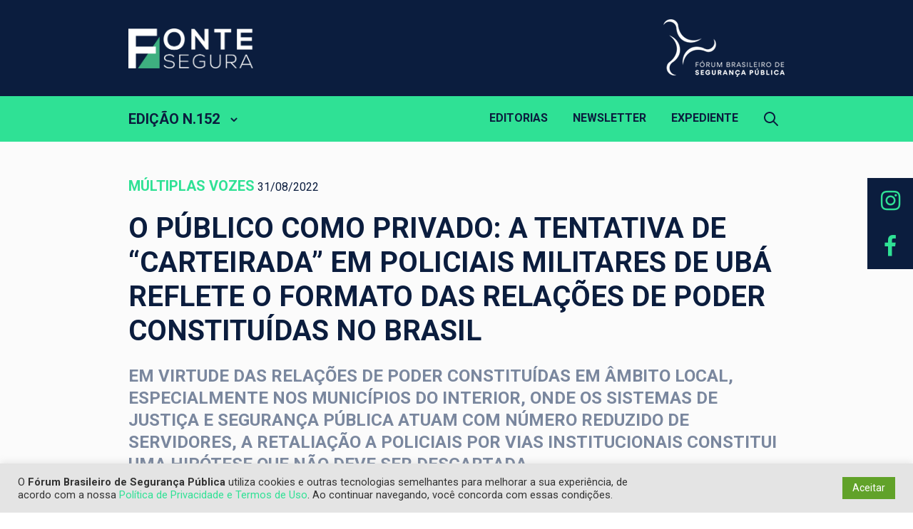

--- FILE ---
content_type: text/html; charset=UTF-8
request_url: https://fontesegura.forumseguranca.org.br/o-publico-como-privado-a-tentativa-de-carteirada-em-policiais-militares-de-uba-reflete-o-formato-das-relacoes-de-poder-constituidas-no-brasil/
body_size: 16339
content:
<!doctype html>
<html lang="pt-BR" class="no-js">
<head>
<meta charset="utf-8">
<title>O público como privado: a tentativa de “carteirada” em policiais militares de Ubá reflete o formato das relações de poder constituídas no Brasil - Fonte Segura</title>
<!-- Google Chrome Frame for IE -->
<meta http-equiv="X-UA-Compatible" content="IE=edge,chrome=1">
<!-- mobile meta (hooray!) -->
<meta name="HandheldFriendly" content="True">
<meta name="viewport" content="width=device-width, user-scalable=no, initial-scale=1, maximum-scale=1"/>
<!-- Google tag (gtag.js) -->
<script async src="https://www.googletagmanager.com/gtag/js?id=G-RJ3VVN7HQ2"></script>
<script>
window.dataLayer = window.dataLayer || [];
function gtag(){dataLayer.push(arguments);}
gtag('js', new Date());
gtag('config', 'G-RJ3VVN7HQ2');
</script>
<!-- End Google tag -->
<!-- icons & favicons (for more: http://www.jonathantneal.com/blog/understand-the-favicon/) -->
<link rel="apple-touch-icon" sizes="180x180" href="https://fontesegura.forumseguranca.org.br/wp-content/themes/fontesegura/images/favicon/apple-touch-icon.png">
<link rel="icon" type="image/png" sizes="32x32" href="https://fontesegura.forumseguranca.org.br/wp-content/themes/fontesegura/images/favicon/favicon-32x32.png">
<link rel="icon" type="image/png" sizes="16x16" href="https://fontesegura.forumseguranca.org.br/wp-content/themes/fontesegura/images/favicon/favicon-16x16.png">
<link rel="manifest" href="https://fontesegura.forumseguranca.org.br/wp-content/themes/fontesegura/images/favicon/site.webmanifest">
<link rel="mask-icon" href="https://fontesegura.forumseguranca.org.br/wp-content/themes/fontesegura/images/favicon/safari-pinned-tab.svg" color="#192340">
<meta name="msapplication-TileColor" content="#192340">
<meta name="theme-color" content="#ffffff">
<!-- wordpress head functions -->
<meta name='robots' content='index, follow, max-image-preview:large, max-snippet:-1, max-video-preview:-1' />
<style>img:is([sizes="auto" i], [sizes^="auto," i]) { contain-intrinsic-size: 3000px 1500px }</style>
<!-- This site is optimized with the Yoast SEO plugin v26.8 - https://yoast.com/product/yoast-seo-wordpress/ -->
<link rel="canonical" href="https://fontesegura.forumseguranca.org.br/o-publico-como-privado-a-tentativa-de-carteirada-em-policiais-militares-de-uba-reflete-o-formato-das-relacoes-de-poder-constituidas-no-brasil/" />
<meta property="og:locale" content="pt_BR" />
<meta property="og:type" content="article" />
<meta property="og:title" content="O público como privado: a tentativa de “carteirada” em policiais militares de Ubá reflete o formato das relações de poder constituídas no Brasil - Fonte Segura" />
<meta property="og:description" content="Uma mulher, médica, que teve a sua profissão enfatizada nas chamadas dos canais de comunicação, foi o alvo da notícia..." />
<meta property="og:url" content="https://fontesegura.forumseguranca.org.br/o-publico-como-privado-a-tentativa-de-carteirada-em-policiais-militares-de-uba-reflete-o-formato-das-relacoes-de-poder-constituidas-no-brasil/" />
<meta property="og:site_name" content="Fonte Segura" />
<meta property="article:published_time" content="2022-08-30T19:27:46+00:00" />
<meta property="article:modified_time" content="2022-08-31T13:20:20+00:00" />
<meta property="og:image" content="https://fontesegura.forumseguranca.org.br/wp-content/uploads/sites/2/2025/10/og_image.png" />
<meta property="og:image:width" content="640" />
<meta property="og:image:height" content="640" />
<meta property="og:image:type" content="image/png" />
<meta name="author" content="forumseg" />
<meta name="twitter:card" content="summary_large_image" />
<meta name="twitter:label1" content="Escrito por" />
<meta name="twitter:data1" content="forumseg" />
<meta name="twitter:label2" content="Est. tempo de leitura" />
<meta name="twitter:data2" content="6 minutos" />
<script type="application/ld+json" class="yoast-schema-graph">{"@context":"https://schema.org","@graph":[{"@type":"Article","@id":"https://fontesegura.forumseguranca.org.br/o-publico-como-privado-a-tentativa-de-carteirada-em-policiais-militares-de-uba-reflete-o-formato-das-relacoes-de-poder-constituidas-no-brasil/#article","isPartOf":{"@id":"https://fontesegura.forumseguranca.org.br/o-publico-como-privado-a-tentativa-de-carteirada-em-policiais-militares-de-uba-reflete-o-formato-das-relacoes-de-poder-constituidas-no-brasil/"},"author":{"name":"forumseg","@id":"https://fontesegura.forumseguranca.org.br/#/schema/person/6ab8faca7e1f2f40612d3e21c9807ab8"},"headline":"O público como privado: a tentativa de “carteirada” em policiais militares de Ubá reflete o formato das relações de poder constituídas no Brasil","datePublished":"2022-08-30T19:27:46+00:00","dateModified":"2022-08-31T13:20:20+00:00","mainEntityOfPage":{"@id":"https://fontesegura.forumseguranca.org.br/o-publico-como-privado-a-tentativa-de-carteirada-em-policiais-militares-de-uba-reflete-o-formato-das-relacoes-de-poder-constituidas-no-brasil/"},"wordCount":1117,"commentCount":0,"publisher":{"@id":"https://fontesegura.forumseguranca.org.br/#organization"},"articleSection":["Múltiplas Vozes"],"inLanguage":"pt-BR","potentialAction":[{"@type":"CommentAction","name":"Comment","target":["https://fontesegura.forumseguranca.org.br/o-publico-como-privado-a-tentativa-de-carteirada-em-policiais-militares-de-uba-reflete-o-formato-das-relacoes-de-poder-constituidas-no-brasil/#respond"]}]},{"@type":"WebPage","@id":"https://fontesegura.forumseguranca.org.br/o-publico-como-privado-a-tentativa-de-carteirada-em-policiais-militares-de-uba-reflete-o-formato-das-relacoes-de-poder-constituidas-no-brasil/","url":"https://fontesegura.forumseguranca.org.br/o-publico-como-privado-a-tentativa-de-carteirada-em-policiais-militares-de-uba-reflete-o-formato-das-relacoes-de-poder-constituidas-no-brasil/","name":"O público como privado: a tentativa de “carteirada” em policiais militares de Ubá reflete o formato das relações de poder constituídas no Brasil - Fonte Segura","isPartOf":{"@id":"https://fontesegura.forumseguranca.org.br/#website"},"datePublished":"2022-08-30T19:27:46+00:00","dateModified":"2022-08-31T13:20:20+00:00","breadcrumb":{"@id":"https://fontesegura.forumseguranca.org.br/o-publico-como-privado-a-tentativa-de-carteirada-em-policiais-militares-de-uba-reflete-o-formato-das-relacoes-de-poder-constituidas-no-brasil/#breadcrumb"},"inLanguage":"pt-BR","potentialAction":[{"@type":"ReadAction","target":["https://fontesegura.forumseguranca.org.br/o-publico-como-privado-a-tentativa-de-carteirada-em-policiais-militares-de-uba-reflete-o-formato-das-relacoes-de-poder-constituidas-no-brasil/"]}]},{"@type":"BreadcrumbList","@id":"https://fontesegura.forumseguranca.org.br/o-publico-como-privado-a-tentativa-de-carteirada-em-policiais-militares-de-uba-reflete-o-formato-das-relacoes-de-poder-constituidas-no-brasil/#breadcrumb","itemListElement":[{"@type":"ListItem","position":1,"name":"Início","item":"https://fontesegura.forumseguranca.org.br/"},{"@type":"ListItem","position":2,"name":"O público como privado: a tentativa de “carteirada” em policiais militares de Ubá reflete o formato das relações de poder constituídas no Brasil"}]},{"@type":"WebSite","@id":"https://fontesegura.forumseguranca.org.br/#website","url":"https://fontesegura.forumseguranca.org.br/","name":"Fonte Segura","description":"O esforço do Fonte Segura é jogar luz sobre temas correlatos à Segurança Pública no país, que afeta a vida de milhões de brasileiros e tem implicações diretas na economia e na sociedade.","publisher":{"@id":"https://fontesegura.forumseguranca.org.br/#organization"},"potentialAction":[{"@type":"SearchAction","target":{"@type":"EntryPoint","urlTemplate":"https://fontesegura.forumseguranca.org.br/?s={search_term_string}"},"query-input":{"@type":"PropertyValueSpecification","valueRequired":true,"valueName":"search_term_string"}}],"inLanguage":"pt-BR"},{"@type":"Organization","@id":"https://fontesegura.forumseguranca.org.br/#organization","name":"Fonte Segura","url":"https://fontesegura.forumseguranca.org.br/","logo":{"@type":"ImageObject","inLanguage":"pt-BR","@id":"https://fontesegura.forumseguranca.org.br/#/schema/logo/image/","url":"https://fontesegura.forumseguranca.org.br/wp-content/uploads/sites/2/2025/10/og_image.png","contentUrl":"https://fontesegura.forumseguranca.org.br/wp-content/uploads/sites/2/2025/10/og_image.png","width":640,"height":640,"caption":"Fonte Segura"},"image":{"@id":"https://fontesegura.forumseguranca.org.br/#/schema/logo/image/"}},{"@type":"Person","@id":"https://fontesegura.forumseguranca.org.br/#/schema/person/6ab8faca7e1f2f40612d3e21c9807ab8","name":"forumseg","image":{"@type":"ImageObject","inLanguage":"pt-BR","@id":"https://fontesegura.forumseguranca.org.br/#/schema/person/image/","url":"https://secure.gravatar.com/avatar/a057d46a05f6361057b0c3b80fab4480e148a9bcee1fca9a2a94002b271030e1?s=96&d=mm&r=g","contentUrl":"https://secure.gravatar.com/avatar/a057d46a05f6361057b0c3b80fab4480e148a9bcee1fca9a2a94002b271030e1?s=96&d=mm&r=g","caption":"forumseg"},"url":"https://fontesegura.forumseguranca.org.br/author/forumseg/"}]}</script>
<!-- / Yoast SEO plugin. -->
<link rel='dns-prefetch' href='//fontesegura.forumseguranca.org.br' />
<link rel='dns-prefetch' href='//fonts.googleapis.com' />
<link rel='dns-prefetch' href='//maxcdn.bootstrapcdn.com' />
<script type="text/javascript">
/* <![CDATA[ */
window._wpemojiSettings = {"baseUrl":"https:\/\/s.w.org\/images\/core\/emoji\/16.0.1\/72x72\/","ext":".png","svgUrl":"https:\/\/s.w.org\/images\/core\/emoji\/16.0.1\/svg\/","svgExt":".svg","source":{"concatemoji":"https:\/\/fontesegura.forumseguranca.org.br\/wp-includes\/js\/wp-emoji-release.min.js?ver=6.8.3"}};
/*! This file is auto-generated */
!function(s,n){var o,i,e;function c(e){try{var t={supportTests:e,timestamp:(new Date).valueOf()};sessionStorage.setItem(o,JSON.stringify(t))}catch(e){}}function p(e,t,n){e.clearRect(0,0,e.canvas.width,e.canvas.height),e.fillText(t,0,0);var t=new Uint32Array(e.getImageData(0,0,e.canvas.width,e.canvas.height).data),a=(e.clearRect(0,0,e.canvas.width,e.canvas.height),e.fillText(n,0,0),new Uint32Array(e.getImageData(0,0,e.canvas.width,e.canvas.height).data));return t.every(function(e,t){return e===a[t]})}function u(e,t){e.clearRect(0,0,e.canvas.width,e.canvas.height),e.fillText(t,0,0);for(var n=e.getImageData(16,16,1,1),a=0;a<n.data.length;a++)if(0!==n.data[a])return!1;return!0}function f(e,t,n,a){switch(t){case"flag":return n(e,"\ud83c\udff3\ufe0f\u200d\u26a7\ufe0f","\ud83c\udff3\ufe0f\u200b\u26a7\ufe0f")?!1:!n(e,"\ud83c\udde8\ud83c\uddf6","\ud83c\udde8\u200b\ud83c\uddf6")&&!n(e,"\ud83c\udff4\udb40\udc67\udb40\udc62\udb40\udc65\udb40\udc6e\udb40\udc67\udb40\udc7f","\ud83c\udff4\u200b\udb40\udc67\u200b\udb40\udc62\u200b\udb40\udc65\u200b\udb40\udc6e\u200b\udb40\udc67\u200b\udb40\udc7f");case"emoji":return!a(e,"\ud83e\udedf")}return!1}function g(e,t,n,a){var r="undefined"!=typeof WorkerGlobalScope&&self instanceof WorkerGlobalScope?new OffscreenCanvas(300,150):s.createElement("canvas"),o=r.getContext("2d",{willReadFrequently:!0}),i=(o.textBaseline="top",o.font="600 32px Arial",{});return e.forEach(function(e){i[e]=t(o,e,n,a)}),i}function t(e){var t=s.createElement("script");t.src=e,t.defer=!0,s.head.appendChild(t)}"undefined"!=typeof Promise&&(o="wpEmojiSettingsSupports",i=["flag","emoji"],n.supports={everything:!0,everythingExceptFlag:!0},e=new Promise(function(e){s.addEventListener("DOMContentLoaded",e,{once:!0})}),new Promise(function(t){var n=function(){try{var e=JSON.parse(sessionStorage.getItem(o));if("object"==typeof e&&"number"==typeof e.timestamp&&(new Date).valueOf()<e.timestamp+604800&&"object"==typeof e.supportTests)return e.supportTests}catch(e){}return null}();if(!n){if("undefined"!=typeof Worker&&"undefined"!=typeof OffscreenCanvas&&"undefined"!=typeof URL&&URL.createObjectURL&&"undefined"!=typeof Blob)try{var e="postMessage("+g.toString()+"("+[JSON.stringify(i),f.toString(),p.toString(),u.toString()].join(",")+"));",a=new Blob([e],{type:"text/javascript"}),r=new Worker(URL.createObjectURL(a),{name:"wpTestEmojiSupports"});return void(r.onmessage=function(e){c(n=e.data),r.terminate(),t(n)})}catch(e){}c(n=g(i,f,p,u))}t(n)}).then(function(e){for(var t in e)n.supports[t]=e[t],n.supports.everything=n.supports.everything&&n.supports[t],"flag"!==t&&(n.supports.everythingExceptFlag=n.supports.everythingExceptFlag&&n.supports[t]);n.supports.everythingExceptFlag=n.supports.everythingExceptFlag&&!n.supports.flag,n.DOMReady=!1,n.readyCallback=function(){n.DOMReady=!0}}).then(function(){return e}).then(function(){var e;n.supports.everything||(n.readyCallback(),(e=n.source||{}).concatemoji?t(e.concatemoji):e.wpemoji&&e.twemoji&&(t(e.twemoji),t(e.wpemoji)))}))}((window,document),window._wpemojiSettings);
/* ]]> */
</script>
<style id='wp-emoji-styles-inline-css' type='text/css'>
img.wp-smiley, img.emoji {
display: inline !important;
border: none !important;
box-shadow: none !important;
height: 1em !important;
width: 1em !important;
margin: 0 0.07em !important;
vertical-align: -0.1em !important;
background: none !important;
padding: 0 !important;
}
</style>
<!-- <link rel='stylesheet' id='wp-block-library-css' href='https://fontesegura.forumseguranca.org.br/wp-includes/css/dist/block-library/style.min.css?ver=6.8.3' type='text/css' media='all' /> -->
<link rel="stylesheet" type="text/css" href="//fontesegura.forumseguranca.org.br/wp-content/cache/fontesegura.forumseguranca.org.br/wpfc-minified/f6dfejm2/3h01.css" media="all"/>
<style id='classic-theme-styles-inline-css' type='text/css'>
/*! This file is auto-generated */
.wp-block-button__link{color:#fff;background-color:#32373c;border-radius:9999px;box-shadow:none;text-decoration:none;padding:calc(.667em + 2px) calc(1.333em + 2px);font-size:1.125em}.wp-block-file__button{background:#32373c;color:#fff;text-decoration:none}
</style>
<style id='safe-svg-svg-icon-style-inline-css' type='text/css'>
.safe-svg-cover{text-align:center}.safe-svg-cover .safe-svg-inside{display:inline-block;max-width:100%}.safe-svg-cover svg{fill:currentColor;height:100%;max-height:100%;max-width:100%;width:100%}
</style>
<style id='global-styles-inline-css' type='text/css'>
:root{--wp--preset--aspect-ratio--square: 1;--wp--preset--aspect-ratio--4-3: 4/3;--wp--preset--aspect-ratio--3-4: 3/4;--wp--preset--aspect-ratio--3-2: 3/2;--wp--preset--aspect-ratio--2-3: 2/3;--wp--preset--aspect-ratio--16-9: 16/9;--wp--preset--aspect-ratio--9-16: 9/16;--wp--preset--color--black: #000000;--wp--preset--color--cyan-bluish-gray: #abb8c3;--wp--preset--color--white: #ffffff;--wp--preset--color--pale-pink: #f78da7;--wp--preset--color--vivid-red: #cf2e2e;--wp--preset--color--luminous-vivid-orange: #ff6900;--wp--preset--color--luminous-vivid-amber: #fcb900;--wp--preset--color--light-green-cyan: #7bdcb5;--wp--preset--color--vivid-green-cyan: #00d084;--wp--preset--color--pale-cyan-blue: #8ed1fc;--wp--preset--color--vivid-cyan-blue: #0693e3;--wp--preset--color--vivid-purple: #9b51e0;--wp--preset--gradient--vivid-cyan-blue-to-vivid-purple: linear-gradient(135deg,rgba(6,147,227,1) 0%,rgb(155,81,224) 100%);--wp--preset--gradient--light-green-cyan-to-vivid-green-cyan: linear-gradient(135deg,rgb(122,220,180) 0%,rgb(0,208,130) 100%);--wp--preset--gradient--luminous-vivid-amber-to-luminous-vivid-orange: linear-gradient(135deg,rgba(252,185,0,1) 0%,rgba(255,105,0,1) 100%);--wp--preset--gradient--luminous-vivid-orange-to-vivid-red: linear-gradient(135deg,rgba(255,105,0,1) 0%,rgb(207,46,46) 100%);--wp--preset--gradient--very-light-gray-to-cyan-bluish-gray: linear-gradient(135deg,rgb(238,238,238) 0%,rgb(169,184,195) 100%);--wp--preset--gradient--cool-to-warm-spectrum: linear-gradient(135deg,rgb(74,234,220) 0%,rgb(151,120,209) 20%,rgb(207,42,186) 40%,rgb(238,44,130) 60%,rgb(251,105,98) 80%,rgb(254,248,76) 100%);--wp--preset--gradient--blush-light-purple: linear-gradient(135deg,rgb(255,206,236) 0%,rgb(152,150,240) 100%);--wp--preset--gradient--blush-bordeaux: linear-gradient(135deg,rgb(254,205,165) 0%,rgb(254,45,45) 50%,rgb(107,0,62) 100%);--wp--preset--gradient--luminous-dusk: linear-gradient(135deg,rgb(255,203,112) 0%,rgb(199,81,192) 50%,rgb(65,88,208) 100%);--wp--preset--gradient--pale-ocean: linear-gradient(135deg,rgb(255,245,203) 0%,rgb(182,227,212) 50%,rgb(51,167,181) 100%);--wp--preset--gradient--electric-grass: linear-gradient(135deg,rgb(202,248,128) 0%,rgb(113,206,126) 100%);--wp--preset--gradient--midnight: linear-gradient(135deg,rgb(2,3,129) 0%,rgb(40,116,252) 100%);--wp--preset--font-size--small: 13px;--wp--preset--font-size--medium: 20px;--wp--preset--font-size--large: 36px;--wp--preset--font-size--x-large: 42px;--wp--preset--spacing--20: 0.44rem;--wp--preset--spacing--30: 0.67rem;--wp--preset--spacing--40: 1rem;--wp--preset--spacing--50: 1.5rem;--wp--preset--spacing--60: 2.25rem;--wp--preset--spacing--70: 3.38rem;--wp--preset--spacing--80: 5.06rem;--wp--preset--shadow--natural: 6px 6px 9px rgba(0, 0, 0, 0.2);--wp--preset--shadow--deep: 12px 12px 50px rgba(0, 0, 0, 0.4);--wp--preset--shadow--sharp: 6px 6px 0px rgba(0, 0, 0, 0.2);--wp--preset--shadow--outlined: 6px 6px 0px -3px rgba(255, 255, 255, 1), 6px 6px rgba(0, 0, 0, 1);--wp--preset--shadow--crisp: 6px 6px 0px rgba(0, 0, 0, 1);}:where(.is-layout-flex){gap: 0.5em;}:where(.is-layout-grid){gap: 0.5em;}body .is-layout-flex{display: flex;}.is-layout-flex{flex-wrap: wrap;align-items: center;}.is-layout-flex > :is(*, div){margin: 0;}body .is-layout-grid{display: grid;}.is-layout-grid > :is(*, div){margin: 0;}:where(.wp-block-columns.is-layout-flex){gap: 2em;}:where(.wp-block-columns.is-layout-grid){gap: 2em;}:where(.wp-block-post-template.is-layout-flex){gap: 1.25em;}:where(.wp-block-post-template.is-layout-grid){gap: 1.25em;}.has-black-color{color: var(--wp--preset--color--black) !important;}.has-cyan-bluish-gray-color{color: var(--wp--preset--color--cyan-bluish-gray) !important;}.has-white-color{color: var(--wp--preset--color--white) !important;}.has-pale-pink-color{color: var(--wp--preset--color--pale-pink) !important;}.has-vivid-red-color{color: var(--wp--preset--color--vivid-red) !important;}.has-luminous-vivid-orange-color{color: var(--wp--preset--color--luminous-vivid-orange) !important;}.has-luminous-vivid-amber-color{color: var(--wp--preset--color--luminous-vivid-amber) !important;}.has-light-green-cyan-color{color: var(--wp--preset--color--light-green-cyan) !important;}.has-vivid-green-cyan-color{color: var(--wp--preset--color--vivid-green-cyan) !important;}.has-pale-cyan-blue-color{color: var(--wp--preset--color--pale-cyan-blue) !important;}.has-vivid-cyan-blue-color{color: var(--wp--preset--color--vivid-cyan-blue) !important;}.has-vivid-purple-color{color: var(--wp--preset--color--vivid-purple) !important;}.has-black-background-color{background-color: var(--wp--preset--color--black) !important;}.has-cyan-bluish-gray-background-color{background-color: var(--wp--preset--color--cyan-bluish-gray) !important;}.has-white-background-color{background-color: var(--wp--preset--color--white) !important;}.has-pale-pink-background-color{background-color: var(--wp--preset--color--pale-pink) !important;}.has-vivid-red-background-color{background-color: var(--wp--preset--color--vivid-red) !important;}.has-luminous-vivid-orange-background-color{background-color: var(--wp--preset--color--luminous-vivid-orange) !important;}.has-luminous-vivid-amber-background-color{background-color: var(--wp--preset--color--luminous-vivid-amber) !important;}.has-light-green-cyan-background-color{background-color: var(--wp--preset--color--light-green-cyan) !important;}.has-vivid-green-cyan-background-color{background-color: var(--wp--preset--color--vivid-green-cyan) !important;}.has-pale-cyan-blue-background-color{background-color: var(--wp--preset--color--pale-cyan-blue) !important;}.has-vivid-cyan-blue-background-color{background-color: var(--wp--preset--color--vivid-cyan-blue) !important;}.has-vivid-purple-background-color{background-color: var(--wp--preset--color--vivid-purple) !important;}.has-black-border-color{border-color: var(--wp--preset--color--black) !important;}.has-cyan-bluish-gray-border-color{border-color: var(--wp--preset--color--cyan-bluish-gray) !important;}.has-white-border-color{border-color: var(--wp--preset--color--white) !important;}.has-pale-pink-border-color{border-color: var(--wp--preset--color--pale-pink) !important;}.has-vivid-red-border-color{border-color: var(--wp--preset--color--vivid-red) !important;}.has-luminous-vivid-orange-border-color{border-color: var(--wp--preset--color--luminous-vivid-orange) !important;}.has-luminous-vivid-amber-border-color{border-color: var(--wp--preset--color--luminous-vivid-amber) !important;}.has-light-green-cyan-border-color{border-color: var(--wp--preset--color--light-green-cyan) !important;}.has-vivid-green-cyan-border-color{border-color: var(--wp--preset--color--vivid-green-cyan) !important;}.has-pale-cyan-blue-border-color{border-color: var(--wp--preset--color--pale-cyan-blue) !important;}.has-vivid-cyan-blue-border-color{border-color: var(--wp--preset--color--vivid-cyan-blue) !important;}.has-vivid-purple-border-color{border-color: var(--wp--preset--color--vivid-purple) !important;}.has-vivid-cyan-blue-to-vivid-purple-gradient-background{background: var(--wp--preset--gradient--vivid-cyan-blue-to-vivid-purple) !important;}.has-light-green-cyan-to-vivid-green-cyan-gradient-background{background: var(--wp--preset--gradient--light-green-cyan-to-vivid-green-cyan) !important;}.has-luminous-vivid-amber-to-luminous-vivid-orange-gradient-background{background: var(--wp--preset--gradient--luminous-vivid-amber-to-luminous-vivid-orange) !important;}.has-luminous-vivid-orange-to-vivid-red-gradient-background{background: var(--wp--preset--gradient--luminous-vivid-orange-to-vivid-red) !important;}.has-very-light-gray-to-cyan-bluish-gray-gradient-background{background: var(--wp--preset--gradient--very-light-gray-to-cyan-bluish-gray) !important;}.has-cool-to-warm-spectrum-gradient-background{background: var(--wp--preset--gradient--cool-to-warm-spectrum) !important;}.has-blush-light-purple-gradient-background{background: var(--wp--preset--gradient--blush-light-purple) !important;}.has-blush-bordeaux-gradient-background{background: var(--wp--preset--gradient--blush-bordeaux) !important;}.has-luminous-dusk-gradient-background{background: var(--wp--preset--gradient--luminous-dusk) !important;}.has-pale-ocean-gradient-background{background: var(--wp--preset--gradient--pale-ocean) !important;}.has-electric-grass-gradient-background{background: var(--wp--preset--gradient--electric-grass) !important;}.has-midnight-gradient-background{background: var(--wp--preset--gradient--midnight) !important;}.has-small-font-size{font-size: var(--wp--preset--font-size--small) !important;}.has-medium-font-size{font-size: var(--wp--preset--font-size--medium) !important;}.has-large-font-size{font-size: var(--wp--preset--font-size--large) !important;}.has-x-large-font-size{font-size: var(--wp--preset--font-size--x-large) !important;}
:where(.wp-block-post-template.is-layout-flex){gap: 1.25em;}:where(.wp-block-post-template.is-layout-grid){gap: 1.25em;}
:where(.wp-block-columns.is-layout-flex){gap: 2em;}:where(.wp-block-columns.is-layout-grid){gap: 2em;}
:root :where(.wp-block-pullquote){font-size: 1.5em;line-height: 1.6;}
</style>
<!-- <link rel='stylesheet' id='asenha-altcha-main-css' href='https://fontesegura.forumseguranca.org.br/wp-content/plugins/admin-site-enhancements-pro/assets/premium/css/captcha/altcha/altcha.css?ver=8.2.3' type='text/css' media='all' /> -->
<!-- <link rel='stylesheet' id='wpa-css-css' href='https://fontesegura.forumseguranca.org.br/wp-content/plugins/honeypot/includes/css/wpa.css?ver=2.3.04' type='text/css' media='all' /> -->
<!-- <link rel='stylesheet' id='cookie-law-info-css' href='https://fontesegura.forumseguranca.org.br/wp-content/plugins/cookie-law-info/legacy/public/css/cookie-law-info-public.css?ver=3.3.9.1' type='text/css' media='all' /> -->
<!-- <link rel='stylesheet' id='cookie-law-info-gdpr-css' href='https://fontesegura.forumseguranca.org.br/wp-content/plugins/cookie-law-info/legacy/public/css/cookie-law-info-gdpr.css?ver=3.3.9.1' type='text/css' media='all' /> -->
<!-- <link rel='stylesheet' id='core-css' href='https://fontesegura.forumseguranca.org.br/wp-content/plugins/dinamize/css/dinamize.css?ver=6.8.3' type='text/css' media='all' /> -->
<!-- <link rel='stylesheet' id='heateor_sss_frontend_css-css' href='https://fontesegura.forumseguranca.org.br/wp-content/plugins/sassy-social-share/public/css/sassy-social-share-public.css?ver=3.3.79' type='text/css' media='all' /> -->
<link rel="stylesheet" type="text/css" href="//fontesegura.forumseguranca.org.br/wp-content/cache/fontesegura.forumseguranca.org.br/wpfc-minified/mn8s3gf6/3h01.css" media="all"/>
<style id='heateor_sss_frontend_css-inline-css' type='text/css'>
.heateor_sss_button_instagram span.heateor_sss_svg,a.heateor_sss_instagram span.heateor_sss_svg{background:radial-gradient(circle at 30% 107%,#fdf497 0,#fdf497 5%,#fd5949 45%,#d6249f 60%,#285aeb 90%)}.heateor_sss_horizontal_sharing .heateor_sss_svg,.heateor_sss_standard_follow_icons_container .heateor_sss_svg{color:#fff;border-width:0px;border-style:solid;border-color:transparent}.heateor_sss_horizontal_sharing .heateorSssTCBackground{color:#666}.heateor_sss_horizontal_sharing span.heateor_sss_svg:hover,.heateor_sss_standard_follow_icons_container span.heateor_sss_svg:hover{border-color:transparent;}.heateor_sss_vertical_sharing span.heateor_sss_svg,.heateor_sss_floating_follow_icons_container span.heateor_sss_svg{color:#fff;border-width:0px;border-style:solid;border-color:transparent;}.heateor_sss_vertical_sharing .heateorSssTCBackground{color:#666;}.heateor_sss_vertical_sharing span.heateor_sss_svg:hover,.heateor_sss_floating_follow_icons_container span.heateor_sss_svg:hover{border-color:transparent;}@media screen and (max-width:783px) {.heateor_sss_vertical_sharing{display:none!important}}
</style>
<link rel='stylesheet' id='fonts-css-css' href='https://fonts.googleapis.com/css2?family=Roboto%3Aital%2Cwght%400%2C400%3B0%2C500%3B0%2C700%3B1%2C400&#038;display=swap&#038;ver=6.8.3' type='text/css' media='all' />
<link rel='stylesheet' id='fontawesome-css-css' href='https://maxcdn.bootstrapcdn.com/font-awesome/4.7.0/css/font-awesome.min.css?ver=6.8.3' type='text/css' media='all' />
<!-- <link rel='stylesheet' id='spades-css-css' href='https://fontesegura.forumseguranca.org.br/wp-content/themes/fontesegura/style.css?ver=1759906233' type='text/css' media='all' /> -->
<script async defer type="module" type="text/javascript" src="https://fontesegura.forumseguranca.org.br/wp-content/plugins/admin-site-enhancements-pro/assets/premium/js/captcha/altcha/altcha.min.js?ver=8.2.3" id="asenha-altcha-main-js"></script>
<script src='//fontesegura.forumseguranca.org.br/wp-content/cache/fontesegura.forumseguranca.org.br/wpfc-minified/8xw21x9j/3h01.js' type="text/javascript"></script>
<!-- <script type="text/javascript" src="https://fontesegura.forumseguranca.org.br/wp-content/plugins/admin-site-enhancements-pro/assets/premium/js/captcha/altcha/script.js?ver=8.2.3" id="asenha-altcha-scripts-js"></script> -->
<!-- <script type="text/javascript" src="https://fontesegura.forumseguranca.org.br/wp-includes/js/jquery/jquery.js" id="jquery-js"></script> -->
<script type="text/javascript" id="cookie-law-info-js-extra">
/* <![CDATA[ */
var Cli_Data = {"nn_cookie_ids":[],"cookielist":[],"non_necessary_cookies":[],"ccpaEnabled":"","ccpaRegionBased":"","ccpaBarEnabled":"","strictlyEnabled":["necessary","obligatoire"],"ccpaType":"gdpr","js_blocking":"1","custom_integration":"","triggerDomRefresh":"","secure_cookies":""};
var cli_cookiebar_settings = {"animate_speed_hide":"500","animate_speed_show":"500","background":"#e4e4e4","border":"#b1a6a6c2","border_on":"","button_1_button_colour":"#61a229","button_1_button_hover":"#4e8221","button_1_link_colour":"#fff","button_1_as_button":"1","button_1_new_win":"","button_2_button_colour":"#333","button_2_button_hover":"#292929","button_2_link_colour":"#444","button_2_as_button":"","button_2_hidebar":"","button_3_button_colour":"#dedfe0","button_3_button_hover":"#b2b2b3","button_3_link_colour":"#333333","button_3_as_button":"1","button_3_new_win":"","button_4_button_colour":"#dedfe0","button_4_button_hover":"#b2b2b3","button_4_link_colour":"#333333","button_4_as_button":"1","button_7_button_colour":"#61a229","button_7_button_hover":"#4e8221","button_7_link_colour":"#fff","button_7_as_button":"1","button_7_new_win":"","font_family":"inherit","header_fix":"","notify_animate_hide":"1","notify_animate_show":"1","notify_div_id":"#cookie-law-info-bar","notify_position_horizontal":"right","notify_position_vertical":"bottom","scroll_close":"","scroll_close_reload":"","accept_close_reload":"","reject_close_reload":"","showagain_tab":"","showagain_background":"#fff","showagain_border":"#000","showagain_div_id":"#cookie-law-info-again","showagain_x_position":"100px","text":"#333333","show_once_yn":"","show_once":"10000","logging_on":"","as_popup":"","popup_overlay":"1","bar_heading_text":"","cookie_bar_as":"banner","popup_showagain_position":"bottom-right","widget_position":"left"};
var log_object = {"ajax_url":"https:\/\/fontesegura.forumseguranca.org.br\/wp-admin\/admin-ajax.php"};
/* ]]> */
</script>
<script src='//fontesegura.forumseguranca.org.br/wp-content/cache/fontesegura.forumseguranca.org.br/wpfc-minified/7b09tdct/3h01.js' type="text/javascript"></script>
<!-- <script type="text/javascript" src="https://fontesegura.forumseguranca.org.br/wp-content/plugins/cookie-law-info/legacy/public/js/cookie-law-info-public.js?ver=3.3.9.1" id="cookie-law-info-js"></script> -->
<!-- <script type="text/javascript" src="https://fontesegura.forumseguranca.org.br/wp-content/plugins/dinamize/js/dinamize.js?ver=6.8.3" id="my-js-js"></script> -->
<link rel="https://api.w.org/" href="https://fontesegura.forumseguranca.org.br/wp-json/" /><link rel="alternate" title="JSON" type="application/json" href="https://fontesegura.forumseguranca.org.br/wp-json/wp/v2/posts/4563" /><link rel='shortlink' href='https://fontesegura.forumseguranca.org.br/?p=4563' />
<link rel="alternate" title="oEmbed (JSON)" type="application/json+oembed" href="https://fontesegura.forumseguranca.org.br/wp-json/oembed/1.0/embed?url=https%3A%2F%2Ffontesegura.forumseguranca.org.br%2Fo-publico-como-privado-a-tentativa-de-carteirada-em-policiais-militares-de-uba-reflete-o-formato-das-relacoes-de-poder-constituidas-no-brasil%2F" />
<link rel="alternate" title="oEmbed (XML)" type="text/xml+oembed" href="https://fontesegura.forumseguranca.org.br/wp-json/oembed/1.0/embed?url=https%3A%2F%2Ffontesegura.forumseguranca.org.br%2Fo-publico-como-privado-a-tentativa-de-carteirada-em-policiais-militares-de-uba-reflete-o-formato-das-relacoes-de-poder-constituidas-no-brasil%2F&#038;format=xml" />
<!-- end of wordpress head -->
</head>
<body class="wp-singular post-template-default single single-post postid-4563 single-format-standard wp-theme-fontesegura cat-multiplas-vozes">
<header id="header" class="row">
<div class="wrapper">
<a href="https://fontesegura.forumseguranca.org.br"><img class="logo" src="https://fontesegura.forumseguranca.org.br/wp-content/themes/fontesegura/images/logo-fonte-segura.png" alt="Fonte Segura"></a>
<a href="https://forumseguranca.org.br/" target="_blank"><img class="logo_forumseg" src="https://fontesegura.forumseguranca.org.br/wp-content/themes/fontesegura/images/logo_forum-seguranca-2021_branco.png" alt="Fórum Brasileiro de Segurança Pública"></a>
</div>
</header>
<div class="sm_fixed">
<a class="flexbox" target="_blank" href="https://www.instagram.com/fontesegurabr/"><i class="fa fa-instagram" aria-hidden="true"></i></a>
<a class="flexbox" target="_blank" href="https://www.facebook.com/FonteSeguraBR/"><i class="fa fa-facebook" aria-hidden="true"></i></a>
</div>
<div id="edicao" class="row">
<div class="wrapper">
<div class="hdr_edicao">
<span class="tit_edicao"><a href="https://fontesegura.forumseguranca.org.br/edicao/ed-152/">EDIÇÃO N.152</a></span>
<ul>
<li><a href="https://fontesegura.forumseguranca.org.br/edicao/ed-307/">EDIÇÃO N.307</a></li>
<li><a href="https://fontesegura.forumseguranca.org.br/edicao/ed-306/">EDIÇÃO N.306</a></li>
<li><a href="https://fontesegura.forumseguranca.org.br/edicao/ed-305/">EDIÇÃO N.305</a></li>
<li><a href="https://fontesegura.forumseguranca.org.br/edicao/ed-304/">EDIÇÃO N.304</a></li>
<li><a href="https://fontesegura.forumseguranca.org.br/edicao/ed-303/">EDIÇÃO N.303</a></li>
<li><a href="https://fontesegura.forumseguranca.org.br/edicoes" title="Todas as edições" class="dark">Todas as edições</a></li>
</ul>
</div>
<div class="hdr_editoria">
<span class="tit_editoria"><a href="https://fontesegura.forumseguranca.org.br/editorias" title="Todas as editorias">EDITORIAS</a></span>
<ul>
<li><a href="https://fontesegura.forumseguranca.org.br/editorias/a-cor-da-questao/">A cor da questão</a></li><li><a href="https://fontesegura.forumseguranca.org.br/editorias/profissao-policia/">Profissão Polícia</a></li><li><a href="https://fontesegura.forumseguranca.org.br/editorias/pericia-em-evidencia/">Perícia em evidência</a></li><li><a href="https://fontesegura.forumseguranca.org.br/editorias/multiplas-vozes/">Múltiplas Vozes</a></li><li><a href="https://fontesegura.forumseguranca.org.br/editorias/fronteiras-amazonicas/">Fronteiras Amazônicas</a></li>
<li><a href="https://fontesegura.forumseguranca.org.br/editorias" title="Todas as editorias" class="dark">Todas as editorias</a></li>
</ul>
</div>
<button class="menuIcon"></button>
<nav class="menu"><ul id="menu-menu-principal" class="menu-menu-principal"><li id="menu-item-7174" class="menu--editorias menu-item menu-item-type-post_type menu-item-object-page menu-item-7174"><a href="https://fontesegura.forumseguranca.org.br/editorias/">Editorias</a></li>
<li id="menu-item-2688" class="scrollToNewsletter menu-item menu-item-type-custom menu-item-object-custom menu-item-2688"><a href="#newsletter">Newsletter</a></li>
<li id="menu-item-2686" class="menu-item menu-item-type-post_type menu-item-object-page menu-item-2686"><a href="https://fontesegura.forumseguranca.org.br/expediente/">Expediente</a></li>
</ul></nav>
<span class="searchIcon"></span>
<div class="searchNav">
<form role="search" method="get" id="searchsite" action="https://fontesegura.forumseguranca.org.br/">
<input type="text" name="s" id="s" class="searchField" placeholder="Buscar" />
<input type="submit" id="searchsubmit" class="searchSubmit" value="" />
</form>
</div>
</div>
</div>
<article id="single" class="row cat-">
<header class="row">
<div class="wrapper">
<span class="post-cat">Múltiplas Vozes</span>
<span class="post-data">31/08/2022</span>
<h1>O público como privado: a tentativa de “carteirada” em policiais militares de Ubá reflete o formato das relações de poder constituídas no Brasil</h1>
<h2>Em virtude das relações de poder constituídas em âmbito local, especialmente nos municípios do interior, onde os sistemas de justiça e segurança pública atuam com número reduzido de servidores, a retaliação a policiais por vias institucionais constitui uma hipótese que não deve ser descartada</h2>
<div class="heateor_sss_sharing_container heateor_sss_horizontal_sharing" data-heateor-ss-offset="0" data-heateor-sss-href='https://fontesegura.forumseguranca.org.br/o-publico-como-privado-a-tentativa-de-carteirada-em-policiais-militares-de-uba-reflete-o-formato-das-relacoes-de-poder-constituidas-no-brasil/'><div class="heateor_sss_sharing_title" style="font-weight:bold">Compartilhe</div><div class="heateor_sss_sharing_ul"><a aria-label="Facebook" class="heateor_sss_facebook" href="https://www.facebook.com/sharer/sharer.php?u=https%3A%2F%2Ffontesegura.forumseguranca.org.br%2Fo-publico-como-privado-a-tentativa-de-carteirada-em-policiais-militares-de-uba-reflete-o-formato-das-relacoes-de-poder-constituidas-no-brasil%2F" title="Facebook" rel="nofollow noopener" target="_blank" style="font-size:32px!important;box-shadow:none;display:inline-block;vertical-align:middle"><span class="heateor_sss_svg" style="background-color:#0765FE;width:35px;height:35px;border-radius:999px;display:inline-block;opacity:1;float:left;font-size:32px;box-shadow:none;display:inline-block;font-size:16px;padding:0 4px;vertical-align:middle;background-repeat:repeat;overflow:hidden;padding:0;cursor:pointer;box-sizing:content-box"><svg style="display:block;border-radius:999px;" focusable="false" aria-hidden="true" xmlns="http://www.w3.org/2000/svg" width="100%" height="100%" viewBox="0 0 32 32"><path fill="#fff" d="M28 16c0-6.627-5.373-12-12-12S4 9.373 4 16c0 5.628 3.875 10.35 9.101 11.647v-7.98h-2.474V16H13.1v-1.58c0-4.085 1.849-5.978 5.859-5.978.76 0 2.072.15 2.608.298v3.325c-.283-.03-.775-.045-1.386-.045-1.967 0-2.728.745-2.728 2.683V16h3.92l-.673 3.667h-3.247v8.245C23.395 27.195 28 22.135 28 16Z"></path></svg></span></a><a aria-label="Twitter" class="heateor_sss_button_twitter" href="https://twitter.com/intent/tweet?text=O%20p%C3%BAblico%20como%20privado%3A%20a%20tentativa%20de%20%E2%80%9Ccarteirada%E2%80%9D%20em%20policiais%20militares%20de%20Ub%C3%A1%20reflete%20o%20formato%20das%20rela%C3%A7%C3%B5es%20de%20poder%20constitu%C3%ADdas%20no%20Brasil&url=https%3A%2F%2Ffontesegura.forumseguranca.org.br%2Fo-publico-como-privado-a-tentativa-de-carteirada-em-policiais-militares-de-uba-reflete-o-formato-das-relacoes-de-poder-constituidas-no-brasil%2F" title="Twitter" rel="nofollow noopener" target="_blank" style="font-size:32px!important;box-shadow:none;display:inline-block;vertical-align:middle"><span class="heateor_sss_svg heateor_sss_s__default heateor_sss_s_twitter" style="background-color:#55acee;width:35px;height:35px;border-radius:999px;display:inline-block;opacity:1;float:left;font-size:32px;box-shadow:none;display:inline-block;font-size:16px;padding:0 4px;vertical-align:middle;background-repeat:repeat;overflow:hidden;padding:0;cursor:pointer;box-sizing:content-box"><svg style="display:block;border-radius:999px;" focusable="false" aria-hidden="true" xmlns="http://www.w3.org/2000/svg" width="100%" height="100%" viewBox="-4 -4 39 39"><path d="M28 8.557a9.913 9.913 0 0 1-2.828.775 4.93 4.93 0 0 0 2.166-2.725 9.738 9.738 0 0 1-3.13 1.194 4.92 4.92 0 0 0-3.593-1.55 4.924 4.924 0 0 0-4.794 6.049c-4.09-.21-7.72-2.17-10.15-5.15a4.942 4.942 0 0 0-.665 2.477c0 1.71.87 3.214 2.19 4.1a4.968 4.968 0 0 1-2.23-.616v.06c0 2.39 1.7 4.38 3.952 4.83-.414.115-.85.174-1.297.174-.318 0-.626-.03-.928-.086a4.935 4.935 0 0 0 4.6 3.42 9.893 9.893 0 0 1-6.114 2.107c-.398 0-.79-.023-1.175-.068a13.953 13.953 0 0 0 7.55 2.213c9.056 0 14.01-7.507 14.01-14.013 0-.213-.005-.426-.015-.637.96-.695 1.795-1.56 2.455-2.55z" fill="#fff"></path></svg></span></a><a aria-label="Linkedin" class="heateor_sss_button_linkedin" href="https://www.linkedin.com/sharing/share-offsite/?url=https%3A%2F%2Ffontesegura.forumseguranca.org.br%2Fo-publico-como-privado-a-tentativa-de-carteirada-em-policiais-militares-de-uba-reflete-o-formato-das-relacoes-de-poder-constituidas-no-brasil%2F" title="Linkedin" rel="nofollow noopener" target="_blank" style="font-size:32px!important;box-shadow:none;display:inline-block;vertical-align:middle"><span class="heateor_sss_svg heateor_sss_s__default heateor_sss_s_linkedin" style="background-color:#0077b5;width:35px;height:35px;border-radius:999px;display:inline-block;opacity:1;float:left;font-size:32px;box-shadow:none;display:inline-block;font-size:16px;padding:0 4px;vertical-align:middle;background-repeat:repeat;overflow:hidden;padding:0;cursor:pointer;box-sizing:content-box"><svg style="display:block;border-radius:999px;" focusable="false" aria-hidden="true" xmlns="http://www.w3.org/2000/svg" width="100%" height="100%" viewBox="0 0 32 32"><path d="M6.227 12.61h4.19v13.48h-4.19V12.61zm2.095-6.7a2.43 2.43 0 0 1 0 4.86c-1.344 0-2.428-1.09-2.428-2.43s1.084-2.43 2.428-2.43m4.72 6.7h4.02v1.84h.058c.56-1.058 1.927-2.176 3.965-2.176 4.238 0 5.02 2.792 5.02 6.42v7.395h-4.183v-6.56c0-1.564-.03-3.574-2.178-3.574-2.18 0-2.514 1.7-2.514 3.46v6.668h-4.187V12.61z" fill="#fff"></path></svg></span></a><a aria-label="Whatsapp" class="heateor_sss_whatsapp" href="https://api.whatsapp.com/send?text=O%20p%C3%BAblico%20como%20privado%3A%20a%20tentativa%20de%20%E2%80%9Ccarteirada%E2%80%9D%20em%20policiais%20militares%20de%20Ub%C3%A1%20reflete%20o%20formato%20das%20rela%C3%A7%C3%B5es%20de%20poder%20constitu%C3%ADdas%20no%20Brasil%20https%3A%2F%2Ffontesegura.forumseguranca.org.br%2Fo-publico-como-privado-a-tentativa-de-carteirada-em-policiais-militares-de-uba-reflete-o-formato-das-relacoes-de-poder-constituidas-no-brasil%2F" title="Whatsapp" rel="nofollow noopener" target="_blank" style="font-size:32px!important;box-shadow:none;display:inline-block;vertical-align:middle"><span class="heateor_sss_svg" style="background-color:#55eb4c;width:35px;height:35px;border-radius:999px;display:inline-block;opacity:1;float:left;font-size:32px;box-shadow:none;display:inline-block;font-size:16px;padding:0 4px;vertical-align:middle;background-repeat:repeat;overflow:hidden;padding:0;cursor:pointer;box-sizing:content-box"><svg style="display:block;border-radius:999px;" focusable="false" aria-hidden="true" xmlns="http://www.w3.org/2000/svg" width="100%" height="100%" viewBox="-6 -5 40 40"><path class="heateor_sss_svg_stroke heateor_sss_no_fill" stroke="#fff" stroke-width="2" fill="none" d="M 11.579798566743314 24.396926207859085 A 10 10 0 1 0 6.808479557110079 20.73576436351046"></path><path d="M 7 19 l -1 6 l 6 -1" class="heateor_sss_no_fill heateor_sss_svg_stroke" stroke="#fff" stroke-width="2" fill="none"></path><path d="M 10 10 q -1 8 8 11 c 5 -1 0 -6 -1 -3 q -4 -3 -5 -5 c 4 -2 -1 -5 -1 -4" fill="#fff"></path></svg></span></a><a aria-label="Telegram" class="heateor_sss_button_telegram" href="https://telegram.me/share/url?url=https%3A%2F%2Ffontesegura.forumseguranca.org.br%2Fo-publico-como-privado-a-tentativa-de-carteirada-em-policiais-militares-de-uba-reflete-o-formato-das-relacoes-de-poder-constituidas-no-brasil%2F&text=O%20p%C3%BAblico%20como%20privado%3A%20a%20tentativa%20de%20%E2%80%9Ccarteirada%E2%80%9D%20em%20policiais%20militares%20de%20Ub%C3%A1%20reflete%20o%20formato%20das%20rela%C3%A7%C3%B5es%20de%20poder%20constitu%C3%ADdas%20no%20Brasil" title="Telegram" rel="nofollow noopener" target="_blank" style="font-size:32px!important;box-shadow:none;display:inline-block;vertical-align:middle"><span class="heateor_sss_svg heateor_sss_s__default heateor_sss_s_telegram" style="background-color:#3da5f1;width:35px;height:35px;border-radius:999px;display:inline-block;opacity:1;float:left;font-size:32px;box-shadow:none;display:inline-block;font-size:16px;padding:0 4px;vertical-align:middle;background-repeat:repeat;overflow:hidden;padding:0;cursor:pointer;box-sizing:content-box"><svg style="display:block;border-radius:999px;" focusable="false" aria-hidden="true" xmlns="http://www.w3.org/2000/svg" width="100%" height="100%" viewBox="0 0 32 32"><path fill="#fff" d="M25.515 6.896L6.027 14.41c-1.33.534-1.322 1.276-.243 1.606l5 1.56 1.72 5.66c.226.625.115.873.77.873.506 0 .73-.235 1.012-.51l2.43-2.363 5.056 3.734c.93.514 1.602.25 1.834-.863l3.32-15.638c.338-1.363-.52-1.98-1.41-1.577z"></path></svg></span></a></div><div class="heateorSssClear"></div></div>			</div>
</header>
<div class="content row">
<div class="wrapper">
<div class="autoria row"><h3>Juliana Lemes da Cruz</h3><p>Doutoranda em Política Social pela UFF; Assistente Social e Mestra em Saúde, Sociedade e Ambiente pela UFVJM; Membro do GEPAF/UFVJM; Coordenadora do Projeto Mulher Livre de Violência; Colaboradora do INBRADIM; Professora de Ensino Superior; e Cabo da Polícia Militar de Minas Gerais, lotada em Teófilo Otoni</p></div><p>Uma mulher, médica, que teve a sua profissão enfatizada nas chamadas dos canais de comunicação, foi o alvo da notícia que descreveu o episódio em que ela teria solicitado a policiais militares mineiros que retirassem uma viatura do local em que se encontrava estacionada para que o veículo em que ela estava tomasse o lugar. Para destacar o pedido, a mulher, aparentemente embriagada, teria afirmado ser filha da juíza da Vara da Infância e Juventude da cidade de Ubá, em Minas Gerais, e que “só queria um lugar para parar, sem confusão”.</p>
<p>Ocorre que a cena foi registrada em vídeo. No destaque, a mulher inconformada por não ter tido seu pedido atendido. Mesmo orientada acerca de um estacionamento comum nas proximidades do local, a médica insistiu, em tom intimidatório, dando a entender que merecia tratamento diferenciado em razão do seu parentesco com uma magistrada da cidade.</p>
<p>O vídeo ganhou ampla repercussão, dentre outros motivos, por refletir o comportamento de pessoas que teimam em reproduzir as práticas sociais herdadas de um passado recente do Brasil. Tempo em que se exigia explicitamente ou se fazia entender, de forma camuflada, que a pessoa que solicita é digna de ser tratada com certo privilégio, não submetida aos ritos burocráticos dos processos comuns, sem ser fiscalizada em uma blitz, ou mesmo sem pagar para ter acesso a certos espaços. Práticas similares são popularmente chamadas de “carteiradas”.</p>
<p>Sob nova roupagem, a correlação de forças entre grupos de interesse distintos permanece ditando as regras da disputa por poder. Assim como sugere o histórico brasileiro, esse embate alerta sobre o espaço em que as relações de interesse de particulares abastados orientavam como agiriam aqueles investidos de cargo público. Um tempo em que o público era tido como privado. As estruturas públicas, bem como seus agentes, eram tratados como vinculados a particulares.</p>
<p>Vale lembrar que o conjunto dos três poderes que compõem o Estado (Executivo, Legislativo e Judiciário) sintetiza a dimensão das forças que devem atuar em função dos interesses da coletividade. De modo não oficial, um 4º poder se apresenta tão forte quanto os demais: a mídia.</p>
<p>No caso em questão, sua ampla visibilidade estabeleceu importante papel: a repercussão do que, atualmente, é conduta reprovável socialmente. Se fosse diferente, não seria questionada a ponto de as instituições/categorias envolvidas precisarem se posicionar sobre o episódio. Nessa direção, as redes de comunicação tendem a forçar as notas oficiais sobre os fatos, uma vez que dão ênfase ao cargo ocupado pela pessoa envolvida e não à sua figura individual. O cargo alimenta a notícia porque ele se associa a alguma forma de poder – econômica, política, estatal, dentre outras –, e, por sua vez, o uso das câmeras para registro da atuação policial sugere ser algo favorável ao controle social das políticas e instituições.</p>
<p>As imagens do episódio ocorrido em Ubá retratam um exemplo do que pode estar ocorrendo em outros locais com profissionais da segurança pública investidos do poder do Estado para agir de forma a inibir as violações das normas, e, por não terem registro ou testemunhas do fato, são mal interpretados ou acusados de abusadores do poder que detêm. Em muitas situações, mesmo tendo fé pública, o policial é desacreditado e submetido ao julgamento público antecipado. Aqui não se trata de vitimizar a figura do policial que trabalha, em regra, na ponta da linha dos serviços, lidando diretamente com os problemas sociais que demandam urgência na resolução. Trata-se de expor a face pouco publicizada da realidade em torno da relação entre polícia e comunidade.</p>
<p>As redes sociais tornaram-se o mais poderoso dos instrumentos de controle social, o que ajuda a frear a ação dos maus profissionais, desestimulando a reprodução das posturas reprováveis por parte de outros policiais. Nesses moldes, assim como sistematizado por Renato Sérgio de Lima, presidente do Fórum Brasileiro de Segurança Pública, o uso das câmeras inibe excessos durante a ação policial, funcionando como um sistema de controle.</p>
<p>De outro lado, em virtude das relações de poder constituídas em âmbito local, especialmente nos municípios do interior, onde os sistemas de justiça e segurança pública atuam com número reduzido de servidores, a retaliação a policiais por vias institucionais constitui uma hipótese que não deve ser descartada. Nesse sentido, o uso das câmeras pode representar, além de um limitador da ação dos maus profissionais, um inibidor artificial das “exigências” de cunho particular aos servidores e a possibilidade de elucidação de situações em que os policiais são alvo de denúncias infundadas nas respectivas corregedorias, por cidadãos comuns, em função da natureza do serviço policial.</p>
<p>Em que pese as polícias militares sejam estaduais, o que faz com que atuem nos limites dos respectivos Estados, a repercussão de casos relacionados à atuação policial afeta toda a classe policial militar e não permite consideração sobre as diferenças geográficas, sociais, históricas e econômicas do local onde o fato tenha ocorrido. Isso porque a difusão das informações via redes sociais e outros canais de comunicação não respeita fronteiras. Desse modo, episódios envolvendo policiais militares de qualquer Estado que seja têm o poder de macular a imagem e colocar em xeque a atuação de profissionais de todas as corporações do país.</p>
<p>Importante frisar, que, se situações que caracterizam uma espécie de “carteirada”, como a ocorrida em Ubá, ainda têm sido registradas, pode ser que os apelos por favorecimentos em razão de posição de poder têm sido atendidos em alguma instância e/ou lugar. Afinal, não é algo corriqueiro que um cidadão comum, desvinculado de parentes poderosos, exigiria que policiais retirassem uma viatura de um determinado local para que pudesse estacionar seu veículo particular no lugar.  Decerto, quem o faz, o faz encorajado, ciente do poder ao qual tem acesso e destituído de qualquer constrangimento a respeito de sua atitude, pois acredita ter o direito de exigir tratamento diferenciado para si.</p>
</div>
</div>
</article>

<section id="newsletter" class="row">
<div class="wrapper">
<h3>Newsletter</h3>
<p>Cadastre e receba as novas edições por email</p>
<form version="2.0" class="formIntegration formIntegration2 " accept-charset="UTF-8" method="post" onsubmit="return dinForms.ValidateForm(this)" action="https://receiver.emkt.dinamize.com/in/324241/1/65c61/0" target="DinamizeIframeFormIntegration" data-name="Rm9udGUgU2VndXJh" >
<input type="hidden" name="update_mode" value="AM"/>
<input type="hidden" name="form-code" value="13"/>
<input type="hidden" name="isMsg" value="true"/><div class="DinamizeDivCaptchaMessage">Captcha obrigatório</div><input type="hidden" class="emailInvalid" value="E-mail inválido" disabled /><input type="hidden" class="required" value="Campo obrigatório" disabled /><input type="hidden" class="dateInvalid" value="Data inválida" disabled /><input type="hidden" class="phoneInvalid" value="Telefone inválido" disabled /><div class="DinamizeDivMessageAlert"></div>
<div class="DinamizeDivMessageSuccess">Seu e-mail foi cadastrado com sucesso!</div>
<div class="DinamizeDivMessageError"></div>
<input type="hidden" name="text-confirmation" value="U2V1IGUtbWFpbCBmb2kgY2FkYXN0cmFkbyBjb20gc3VjZXNzbyE="/>
<input type="hidden" name="text-error" value=""/>
<input type="hidden" name="text-alert" value=""/><input type="hidden" name="cmp4" value="fonte-segura-site"/><input type="hidden" name="phase-change" value="off"/><div class=""><div class="block"><div class="vertical divinput"><input type="text" name="cmp1"  placeholder="E-mail" format=""  class="type_EMAIL field-required  input-field" maxlength="80" />
</div>
</div><div class="block">
<div class="vertical class3 submit submit-button-td">
<input type="submit" value="Cadastrar" original-value="Cadastrar" class="dinSubmit submit-btn" />
<div class="spinner"><div class="bounce1"></div><div class="bounce2"></div><div class="bounce3"></div></div>
</div>
</div>
</div>
</form>		</div>
</section>
<section class="anteriores row">
<div class="wrapper">
<h3><a href="https://fontesegura.forumseguranca.org.br/edicoes" title="Todas as Edições">EDIÇÕES ANTERIORES</a></h3>
<div class="edGrid-wrapper row">
<div class="edGrid row flexbox">
<a href="https://fontesegura.forumseguranca.org.br/edicao/ed-307/" title="Edição N.307">
N.307								<span>21 a 27 de janeiro</span>
</a>
<a href="https://fontesegura.forumseguranca.org.br/edicao/ed-306/" title="Edição N.306">
N.306								<span>18 a 31 de dezembro</span>
</a>
<a href="https://fontesegura.forumseguranca.org.br/edicao/ed-305/" title="Edição N.305">
N.305								<span>9 a 17 de dezembro</span>
</a>
<a href="https://fontesegura.forumseguranca.org.br/edicoes" title="Todas as Edições" class="card__off">VER TODAS</a>
</div>
</div>
</div>
</section>
<footer id="footer" class="row">
<div class="wrapper">
<div class="row">
<a href="https://fontesegura.forumseguranca.org.br"><img class="logo" src="https://fontesegura.forumseguranca.org.br/wp-content/themes/fontesegura/images/logo-fonte-segura.png" alt="Fonte Segura"></a>
<div class="socialmedia">
<a target="_blank" href="https://www.instagram.com/fontesegurabr/"><i class="fa fa-instagram" aria-hidden="true"></i></a>
<a target="_blank" href="https://www.facebook.com/FonteSeguraBR/"><i class="fa fa-facebook-square" aria-hidden="true"></i></a>
</div>
<a href="https://forumseguranca.org.br/" target="_blank"><img class="logo_forumseg" src="https://fontesegura.forumseguranca.org.br/wp-content/themes/fontesegura/images/logo_forum-seguranca-2021_branco.png" alt="Fórum Brasileiro de Segurança Pública"></a>
</div>
<div class="row disclaimer">
<p>Os textos publicados não refletem, necessariamente, a opinião do Fonte Segura e são de responsabilidade de seus autores.</p>
</div>
</div>
</footer> <!-- /#footer -->
<script type="speculationrules">
{"prefetch":[{"source":"document","where":{"and":[{"href_matches":"\/*"},{"not":{"href_matches":["\/wp-*.php","\/wp-admin\/*","\/wp-content\/uploads\/sites\/2\/*","\/wp-content\/*","\/wp-content\/plugins\/*","\/wp-content\/themes\/fontesegura\/*","\/*\\?(.+)"]}},{"not":{"selector_matches":"a[rel~=\"nofollow\"]"}},{"not":{"selector_matches":".no-prefetch, .no-prefetch a"}}]},"eagerness":"conservative"}]}
</script>
<!--googleoff: all--><div id="cookie-law-info-bar" data-nosnippet="true"><span><div class="cli-bar-container cli-style-v2"><div class="cli-bar-message">O <strong>Fórum Brasileiro de Segurança Pública</strong> utiliza cookies e outras tecnologias semelhantes para melhorar a sua experiência, de acordo com a nossa <a href="https://fontesegura.forumseguranca.org.br/wp-content/uploads/sites/2/2022/07/fbsp-politica-de-privacidade.pdf" target="_blank">Política de Privacidade e Termos de Uso</a>. Ao continuar navegando, você concorda com essas condições.</div><div class="cli-bar-btn_container"><a id="wt-cli-accept-all-btn" role='button' data-cli_action="accept_all" class="wt-cli-element large cli-plugin-button wt-cli-accept-all-btn cookie_action_close_header cli_action_button">Aceitar</a></div></div></span></div><div id="cookie-law-info-again" style="display:none" data-nosnippet="true"><span id="cookie_hdr_showagain">Manage consent</span></div><div class="cli-modal" data-nosnippet="true" id="cliSettingsPopup" tabindex="-1" role="dialog" aria-labelledby="cliSettingsPopup" aria-hidden="true">
<div class="cli-modal-dialog" role="document">
<div class="cli-modal-content cli-bar-popup">
<button type="button" class="cli-modal-close" id="cliModalClose">
<svg class="" viewBox="0 0 24 24"><path d="M19 6.41l-1.41-1.41-5.59 5.59-5.59-5.59-1.41 1.41 5.59 5.59-5.59 5.59 1.41 1.41 5.59-5.59 5.59 5.59 1.41-1.41-5.59-5.59z"></path><path d="M0 0h24v24h-24z" fill="none"></path></svg>
<span class="wt-cli-sr-only">Fechar</span>
</button>
<div class="cli-modal-body">
<div class="cli-container-fluid cli-tab-container">
<div class="cli-row">
<div class="cli-col-12 cli-align-items-stretch cli-px-0">
<div class="cli-privacy-overview">
<h4>Privacy Overview</h4>				<div class="cli-privacy-content">
<div class="cli-privacy-content-text">This website uses cookies to improve your experience while you navigate through the website. Out of these, the cookies that are categorized as necessary are stored on your browser as they are essential for the working of basic functionalities of the website. We also use third-party cookies that help us analyze and understand how you use this website. These cookies will be stored in your browser only with your consent. You also have the option to opt-out of these cookies. But opting out of some of these cookies may affect your browsing experience.</div>
</div>
<a class="cli-privacy-readmore" aria-label="Mostrar mais" role="button" data-readmore-text="Mostrar mais" data-readless-text="Mostrar menos"></a>			</div>
</div>
<div class="cli-col-12 cli-align-items-stretch cli-px-0 cli-tab-section-container">
<div class="cli-tab-section">
<div class="cli-tab-header">
<a role="button" tabindex="0" class="cli-nav-link cli-settings-mobile" data-target="necessary" data-toggle="cli-toggle-tab">
Necessary							</a>
<div class="wt-cli-necessary-checkbox">
<input type="checkbox" class="cli-user-preference-checkbox"  id="wt-cli-checkbox-necessary" data-id="checkbox-necessary" checked="checked"  />
<label class="form-check-label" for="wt-cli-checkbox-necessary">Necessary</label>
</div>
<span class="cli-necessary-caption">Sempre ativado</span>
</div>
<div class="cli-tab-content">
<div class="cli-tab-pane cli-fade" data-id="necessary">
<div class="wt-cli-cookie-description">
Necessary cookies are absolutely essential for the website to function properly. These cookies ensure basic functionalities and security features of the website, anonymously.
<table class="cookielawinfo-row-cat-table cookielawinfo-winter"><thead><tr><th class="cookielawinfo-column-1">Cookie</th><th class="cookielawinfo-column-3">Duração</th><th class="cookielawinfo-column-4">Descrição</th></tr></thead><tbody><tr class="cookielawinfo-row"><td class="cookielawinfo-column-1">cookielawinfo-checkbox-analytics</td><td class="cookielawinfo-column-3">11 months</td><td class="cookielawinfo-column-4">This cookie is set by GDPR Cookie Consent plugin. The cookie is used to store the user consent for the cookies in the category "Analytics".</td></tr><tr class="cookielawinfo-row"><td class="cookielawinfo-column-1">cookielawinfo-checkbox-functional</td><td class="cookielawinfo-column-3">11 months</td><td class="cookielawinfo-column-4">The cookie is set by GDPR cookie consent to record the user consent for the cookies in the category "Functional".</td></tr><tr class="cookielawinfo-row"><td class="cookielawinfo-column-1">cookielawinfo-checkbox-necessary</td><td class="cookielawinfo-column-3">11 months</td><td class="cookielawinfo-column-4">This cookie is set by GDPR Cookie Consent plugin. The cookies is used to store the user consent for the cookies in the category "Necessary".</td></tr><tr class="cookielawinfo-row"><td class="cookielawinfo-column-1">cookielawinfo-checkbox-others</td><td class="cookielawinfo-column-3">11 months</td><td class="cookielawinfo-column-4">This cookie is set by GDPR Cookie Consent plugin. The cookie is used to store the user consent for the cookies in the category "Other.</td></tr><tr class="cookielawinfo-row"><td class="cookielawinfo-column-1">cookielawinfo-checkbox-performance</td><td class="cookielawinfo-column-3">11 months</td><td class="cookielawinfo-column-4">This cookie is set by GDPR Cookie Consent plugin. The cookie is used to store the user consent for the cookies in the category "Performance".</td></tr><tr class="cookielawinfo-row"><td class="cookielawinfo-column-1">viewed_cookie_policy</td><td class="cookielawinfo-column-3">11 months</td><td class="cookielawinfo-column-4">The cookie is set by the GDPR Cookie Consent plugin and is used to store whether or not user has consented to the use of cookies. It does not store any personal data.</td></tr></tbody></table>								</div>
</div>
</div>
</div>
<div class="cli-tab-section">
<div class="cli-tab-header">
<a role="button" tabindex="0" class="cli-nav-link cli-settings-mobile" data-target="functional" data-toggle="cli-toggle-tab">
Functional							</a>
<div class="cli-switch">
<input type="checkbox" id="wt-cli-checkbox-functional" class="cli-user-preference-checkbox"  data-id="checkbox-functional" />
<label for="wt-cli-checkbox-functional" class="cli-slider" data-cli-enable="Ativado" data-cli-disable="Desativado"><span class="wt-cli-sr-only">Functional</span></label>
</div>
</div>
<div class="cli-tab-content">
<div class="cli-tab-pane cli-fade" data-id="functional">
<div class="wt-cli-cookie-description">
Functional cookies help to perform certain functionalities like sharing the content of the website on social media platforms, collect feedbacks, and other third-party features.
</div>
</div>
</div>
</div>
<div class="cli-tab-section">
<div class="cli-tab-header">
<a role="button" tabindex="0" class="cli-nav-link cli-settings-mobile" data-target="performance" data-toggle="cli-toggle-tab">
Performance							</a>
<div class="cli-switch">
<input type="checkbox" id="wt-cli-checkbox-performance" class="cli-user-preference-checkbox"  data-id="checkbox-performance" />
<label for="wt-cli-checkbox-performance" class="cli-slider" data-cli-enable="Ativado" data-cli-disable="Desativado"><span class="wt-cli-sr-only">Performance</span></label>
</div>
</div>
<div class="cli-tab-content">
<div class="cli-tab-pane cli-fade" data-id="performance">
<div class="wt-cli-cookie-description">
Performance cookies are used to understand and analyze the key performance indexes of the website which helps in delivering a better user experience for the visitors.
</div>
</div>
</div>
</div>
<div class="cli-tab-section">
<div class="cli-tab-header">
<a role="button" tabindex="0" class="cli-nav-link cli-settings-mobile" data-target="analytics" data-toggle="cli-toggle-tab">
Analytics							</a>
<div class="cli-switch">
<input type="checkbox" id="wt-cli-checkbox-analytics" class="cli-user-preference-checkbox"  data-id="checkbox-analytics" />
<label for="wt-cli-checkbox-analytics" class="cli-slider" data-cli-enable="Ativado" data-cli-disable="Desativado"><span class="wt-cli-sr-only">Analytics</span></label>
</div>
</div>
<div class="cli-tab-content">
<div class="cli-tab-pane cli-fade" data-id="analytics">
<div class="wt-cli-cookie-description">
Analytical cookies are used to understand how visitors interact with the website. These cookies help provide information on metrics the number of visitors, bounce rate, traffic source, etc.
</div>
</div>
</div>
</div>
<div class="cli-tab-section">
<div class="cli-tab-header">
<a role="button" tabindex="0" class="cli-nav-link cli-settings-mobile" data-target="advertisement" data-toggle="cli-toggle-tab">
Advertisement							</a>
<div class="cli-switch">
<input type="checkbox" id="wt-cli-checkbox-advertisement" class="cli-user-preference-checkbox"  data-id="checkbox-advertisement" />
<label for="wt-cli-checkbox-advertisement" class="cli-slider" data-cli-enable="Ativado" data-cli-disable="Desativado"><span class="wt-cli-sr-only">Advertisement</span></label>
</div>
</div>
<div class="cli-tab-content">
<div class="cli-tab-pane cli-fade" data-id="advertisement">
<div class="wt-cli-cookie-description">
Advertisement cookies are used to provide visitors with relevant ads and marketing campaigns. These cookies track visitors across websites and collect information to provide customized ads.
</div>
</div>
</div>
</div>
<div class="cli-tab-section">
<div class="cli-tab-header">
<a role="button" tabindex="0" class="cli-nav-link cli-settings-mobile" data-target="others" data-toggle="cli-toggle-tab">
Others							</a>
<div class="cli-switch">
<input type="checkbox" id="wt-cli-checkbox-others" class="cli-user-preference-checkbox"  data-id="checkbox-others" />
<label for="wt-cli-checkbox-others" class="cli-slider" data-cli-enable="Ativado" data-cli-disable="Desativado"><span class="wt-cli-sr-only">Others</span></label>
</div>
</div>
<div class="cli-tab-content">
<div class="cli-tab-pane cli-fade" data-id="others">
<div class="wt-cli-cookie-description">
Other uncategorized cookies are those that are being analyzed and have not been classified into a category as yet.
</div>
</div>
</div>
</div>
</div>
</div>
</div>
</div>
<div class="cli-modal-footer">
<div class="wt-cli-element cli-container-fluid cli-tab-container">
<div class="cli-row">
<div class="cli-col-12 cli-align-items-stretch cli-px-0">
<div class="cli-tab-footer wt-cli-privacy-overview-actions">
<a id="wt-cli-privacy-save-btn" role="button" tabindex="0" data-cli-action="accept" class="wt-cli-privacy-btn cli_setting_save_button wt-cli-privacy-accept-btn cli-btn">SALVAR E ACEITAR</a>
</div>
</div>
</div>
</div>
</div>
</div>
</div>
</div>
<div class="cli-modal-backdrop cli-fade cli-settings-overlay"></div>
<div class="cli-modal-backdrop cli-fade cli-popupbar-overlay"></div>
<!--googleon: all--><!-- <link rel='stylesheet' id='cookie-law-info-table-css' href='https://fontesegura.forumseguranca.org.br/wp-content/plugins/cookie-law-info/legacy/public/css/cookie-law-info-table.css?ver=3.3.9.1' type='text/css' media='all' /> -->
<link rel="stylesheet" type="text/css" href="//fontesegura.forumseguranca.org.br/wp-content/cache/fontesegura.forumseguranca.org.br/wpfc-minified/latqpiw5/3h01.css" media="all"/>
<script type="text/javascript" src="https://fontesegura.forumseguranca.org.br/wp-content/plugins/honeypot/includes/js/wpa.js?ver=2.3.04" id="wpascript-js"></script>
<script type="text/javascript" id="wpascript-js-after">
/* <![CDATA[ */
wpa_field_info = {"wpa_field_name":"emqhxw6957","wpa_field_value":119080,"wpa_add_test":"no"}
/* ]]> */
</script>
<script type="text/javascript" src="https://fontesegura.forumseguranca.org.br/wp-content/plugins/wp-armour-extended/includes/js/wpae.js?ver=2.3.04" id="wpaescript-js"></script>
<script type="text/javascript" id="heateor_sss_sharing_js-js-before">
/* <![CDATA[ */
function heateorSssLoadEvent(e) {var t=window.onload;if (typeof window.onload!="function") {window.onload=e}else{window.onload=function() {t();e()}}};	var heateorSssSharingAjaxUrl = 'https://fontesegura.forumseguranca.org.br/wp-admin/admin-ajax.php', heateorSssCloseIconPath = 'https://fontesegura.forumseguranca.org.br/wp-content/plugins/sassy-social-share/public/../images/close.png', heateorSssPluginIconPath = 'https://fontesegura.forumseguranca.org.br/wp-content/plugins/sassy-social-share/public/../images/logo.png', heateorSssHorizontalSharingCountEnable = 0, heateorSssVerticalSharingCountEnable = 0, heateorSssSharingOffset = -10; var heateorSssMobileStickySharingEnabled = 0;var heateorSssCopyLinkMessage = "Link copied.";var heateorSssUrlCountFetched = [], heateorSssSharesText = 'Shares', heateorSssShareText = 'Share';function heateorSssPopup(e) {window.open(e,"popUpWindow","height=400,width=600,left=400,top=100,resizable,scrollbars,toolbar=0,personalbar=0,menubar=no,location=no,directories=no,status")}
/* ]]> */
</script>
<script type="text/javascript" src="https://fontesegura.forumseguranca.org.br/wp-content/plugins/sassy-social-share/public/js/sassy-social-share-public.js?ver=3.3.79" id="heateor_sss_sharing_js-js"></script>
<script type="text/javascript" src="https://fontesegura.forumseguranca.org.br/wp-content/themes/fontesegura/js/slick/slick.min.js?ver=6.8.3" id="slick-js"></script>
<script type="text/javascript" src="https://fontesegura.forumseguranca.org.br/wp-content/themes/fontesegura/js/isotope.pkgd.min.js?ver=6.8.3" id="isotope-js"></script>
<script type="text/javascript" src="https://fontesegura.forumseguranca.org.br/wp-content/themes/fontesegura/js/jquery.fitvids.js?ver=6.8.3" id="fitvids-js"></script>
<script type="text/javascript" src="https://fontesegura.forumseguranca.org.br/wp-content/themes/fontesegura/js/scripts.js?ver=1712123604" id="spades-js-js"></script>
</body>
</html><!-- This is the end. Beautiful friend.  -->
<!-- Performance optimized by Redis Object Cache. Learn more: https://wprediscache.com -->
<!-- WP Fastest Cache file was created in 0.211 seconds, on 21 de January de 2026 @ 21:06 --><!-- via php -->

--- FILE ---
content_type: application/javascript
request_url: https://fontesegura.forumseguranca.org.br/wp-content/cache/fontesegura.forumseguranca.org.br/wpfc-minified/7b09tdct/3h01.js
body_size: 15160
content:
// source --> https://fontesegura.forumseguranca.org.br/wp-content/plugins/cookie-law-info/legacy/public/js/cookie-law-info-public.js?ver=3.3.9.1 
CLI_ACCEPT_COOKIE_NAME = (typeof CLI_ACCEPT_COOKIE_NAME !== 'undefined' ? CLI_ACCEPT_COOKIE_NAME : 'viewed_cookie_policy');
CLI_PREFERENCE_COOKIE = (typeof CLI_PREFERENCE_COOKIE !== 'undefined' ? CLI_PREFERENCE_COOKIE : 'CookieLawInfoConsent');
CLI_ACCEPT_COOKIE_EXPIRE = (typeof CLI_ACCEPT_COOKIE_EXPIRE !== 'undefined' ? CLI_ACCEPT_COOKIE_EXPIRE : 365);
CLI_COOKIEBAR_AS_POPUP = (typeof CLI_COOKIEBAR_AS_POPUP !== 'undefined' ? CLI_COOKIEBAR_AS_POPUP : false);
var CLI_Cookie = {
	set: function (name, value, days) {
		var secure = "";
		if (true === Boolean(Cli_Data.secure_cookies)) {
			secure = ";secure";
		}
		if (days) {
			var date = new Date();
			date.setTime(date.getTime() + (days * 24 * 60 * 60 * 1000));
			var expires = "; expires=" + date.toGMTString();
		} else {
			var expires = "";
		}
		document.cookie = name + "=" + value + secure + expires + "; path=/";
		if (days < 1) {
			host_name = window.location.hostname;
			document.cookie = name + "=" + value + expires + "; path=/; domain=." + host_name + ";";
			if (host_name.indexOf("www") != 1) {
				var host_name_withoutwww = host_name.replace('www', '');
				document.cookie = name + "=" + value + secure + expires + "; path=/; domain=" + host_name_withoutwww + ";";
			}
			host_name = host_name.substring(host_name.lastIndexOf(".", host_name.lastIndexOf(".") - 1));
			document.cookie = name + "=" + value + secure + expires + "; path=/; domain=" + host_name + ";";
		}
	},
	read: function (name) {
		var nameEQ = name + "=";
		var ca = document.cookie.split(';');
		for (var i = 0; i < ca.length; i++) {
			var c = ca[i];
			while (c.charAt(0) == ' ') {
				c = c.substring(1, c.length);
			}
			if (c.indexOf(nameEQ) === 0) {
				return c.substring(nameEQ.length, c.length);
			}
		}
		return null;
	},
	erase: function (name) {
		this.set(name, "", -10);
	},
	exists: function (name) {
		return (this.read(name) !== null);
	},
	getallcookies: function () {
		var pairs = document.cookie.split(";");
		var cookieslist = {};
		for (var i = 0; i < pairs.length; i++) {
			var pair = pairs[i].split("=");
			cookieslist[(pair[0] + '').trim()] = unescape(pair[1]);
		}
		return cookieslist;
	}
}
var CLI =
{
	bar_config: {},
	showagain_config: {},
	allowedCategories: [],
	js_blocking_enabled: false,
	set: function (args) {
		if (typeof JSON.parse !== "function") {
			console.log("CookieLawInfo requires JSON.parse but your browser doesn't support it");
			return;
		}
		if (typeof args.settings !== 'object') {
			this.settings = JSON.parse(args.settings);
		} else {
			this.settings = args.settings;
		}
		this.js_blocking_enabled = Boolean(Cli_Data.js_blocking);
		this.settings = args.settings;
		this.bar_elm = jQuery(this.settings.notify_div_id);
		this.showagain_elm = jQuery(this.settings.showagain_div_id);
		this.settingsModal = jQuery('#cliSettingsPopup');

		/* buttons */
		this.main_button = jQuery('.cli-plugin-main-button');
		this.main_link = jQuery('.cli-plugin-main-link');
		this.reject_link = jQuery('.cookie_action_close_header_reject');
		this.delete_link = jQuery(".cookielawinfo-cookie-delete");
		this.settings_button = jQuery('.cli_settings_button');
		this.accept_all_button = jQuery('.wt-cli-accept-all-btn');
		if (this.settings.cookie_bar_as == 'popup') {
			CLI_COOKIEBAR_AS_POPUP = true;
		}
		this.mayBeSetPreferenceCookie();
		this.addStyleAttribute();
		this.configBar();
		this.toggleBar();
		this.attachDelete();
		this.attachEvents();
		this.configButtons();
		this.reviewConsent();
		var cli_hidebar_on_readmore = this.hideBarInReadMoreLink();
		if (Boolean(this.settings.scroll_close) === true && cli_hidebar_on_readmore === false) {
			window.addEventListener("scroll", CLI.closeOnScroll, false);
		}

	},
	hideBarInReadMoreLink: function () {
		if (Boolean(CLI.settings.button_2_hidebar) === true && this.main_link.length > 0 && this.main_link.hasClass('cli-minimize-bar')) {
			this.hideHeader();
			cliBlocker.cookieBar(false);
			this.showagain_elm.slideDown(this.settings.animate_speed_show);
			return true;
		}
		return false;
	},
	attachEvents: function () {
		jQuery(document).on(
			'click',
			'.wt-cli-privacy-btn',
			function (e) {
				e.preventDefault();
				CLI.accept_close();
				CLI.settingsPopUpClose();
			}
		);

		jQuery('.wt-cli-accept-btn').on(
			"click",
			function (e) {
				e.preventDefault();
				CLI.acceptRejectCookies(jQuery(this));
			});
		jQuery('.wt-cli-accept-all-btn').on(
			"click",
			function (e) {
				e.preventDefault();
				CLI.acceptRejectCookies(jQuery(this), 'accept');
			});
		jQuery('.wt-cli-reject-btn').on(
			"click",
			function (e) {
				e.preventDefault();
				CLI.acceptRejectCookies(jQuery(this), 'reject');
			});
		this.settingsPopUp();
		this.settingsTabbedAccordion();
		this.toggleUserPreferenceCheckBox();
		this.hideCookieBarOnClose();
		this.cookieLawInfoRunCallBacks();

	},
	acceptRejectCookies(element, action = 'custom') {
		var open_link = element[0].hasAttribute("href") && element.attr("href") != '#' ? true : false;
		var new_window = false;
		if (action == 'accept') {
			this.enableAllCookies();
			this.accept_close();
			new_window = CLI.settings.button_7_new_win ? true : false;

		} else if (action == 'reject') {
			this.disableAllCookies();
			this.reject_close();
			new_window = Boolean(this.settings.button_3_new_win) ? true : false;
		} else {
			this.accept_close();
			new_window = Boolean(this.settings.button_1_new_win) ? true : false;
		}
		if (open_link) {
			if (new_window) {
				window.open(element.attr("href"), '_blank');
			} else {
				window.location.href = element.attr("href");
			}
		}
	},
	toggleUserPreferenceCheckBox: function () {

		jQuery('.cli-user-preference-checkbox').each(
			function () {

				categoryCookie = 'cookielawinfo-' + jQuery(this).attr('data-id');
				categoryCookieValue = CLI_Cookie.read(categoryCookie);
				if (categoryCookieValue == null) {
					if (jQuery(this).is(':checked')) {
						CLI_Cookie.set(categoryCookie, 'yes', CLI_ACCEPT_COOKIE_EXPIRE);
					} else {
						CLI_Cookie.set(categoryCookie, 'no', CLI_ACCEPT_COOKIE_EXPIRE);
					}
				} else {
					if (categoryCookieValue == "yes") {
						jQuery(this).prop("checked", true);
					} else {
						jQuery(this).prop("checked", false);
					}

				}

			}
		);
		jQuery('.cli-user-preference-checkbox').on(
			"click",
			function (e) {
				var dataID = jQuery(this).attr('data-id');
				var currentToggleElm = jQuery('.cli-user-preference-checkbox[data-id=' + dataID + ']');
				if (jQuery(this).is(':checked')) {
					CLI_Cookie.set('cookielawinfo-' + dataID, 'yes', CLI_ACCEPT_COOKIE_EXPIRE);
					currentToggleElm.prop('checked', true);
				} else {
					CLI_Cookie.set('cookielawinfo-' + dataID, 'no', CLI_ACCEPT_COOKIE_EXPIRE);
					currentToggleElm.prop('checked', false);
				}
				CLI.checkCategories();
				CLI.generateConsent();
			}
		);

	},
	settingsPopUp: function () {
		jQuery(document).on(
			'click',
			'.cli_settings_button',
			function (e) {
				e.preventDefault();
				CLI.settingsModal.addClass("cli-show").css({ 'opacity': 0 }).animate({ 'opacity': 1 });
				CLI.settingsModal.removeClass('cli-blowup cli-out').addClass("cli-blowup");
				jQuery('body').addClass("cli-modal-open");
				jQuery(".cli-settings-overlay").addClass("cli-show");
				jQuery("#cookie-law-info-bar").css({ 'opacity': .1 });
				if (!jQuery('.cli-settings-mobile').is(':visible')) {
					CLI.settingsModal.find('.cli-nav-link:eq(0)').trigger("click");
				}
			}
		);
		jQuery('#cliModalClose').on(
			"click",
			function (e) {
				CLI.settingsPopUpClose();
			}
		);
		CLI.settingsModal.on(
			"click",
			function (e) {
				if (!(document.getElementsByClassName('cli-modal-dialog')[0].contains(e.target))) {
					CLI.settingsPopUpClose();
				}
			}
		);
		jQuery('.cli_enable_all_btn').on(
			"click",
			function (e) {
				var cli_toggle_btn = jQuery(this);
				var enable_text = cli_toggle_btn.attr('data-enable-text');
				var disable_text = cli_toggle_btn.attr('data-disable-text');
				if (cli_toggle_btn.hasClass('cli-enabled')) {
					CLI.disableAllCookies();
					cli_toggle_btn.html(enable_text);
				} else {
					CLI.enableAllCookies();
					cli_toggle_btn.html(disable_text);

				}
				jQuery(this).toggleClass('cli-enabled');
			}
		);

		this.privacyReadmore();
	},
	settingsTabbedAccordion: function () {
		jQuery(".cli-tab-header").on(
			"click",
			function (e) {
				if (!(jQuery(e.target).hasClass('cli-slider') || jQuery(e.target).hasClass('cli-user-preference-checkbox'))) {
					if (jQuery(this).hasClass("cli-tab-active")) {
						jQuery(this).removeClass("cli-tab-active");
						jQuery(this)
							.siblings(".cli-tab-content")
							.slideUp(200);

					} else {
						jQuery(".cli-tab-header").removeClass("cli-tab-active");
						jQuery(this).addClass("cli-tab-active");
						jQuery(".cli-tab-content").slideUp(200);
						jQuery(this)
							.siblings(".cli-tab-content")
							.slideDown(200);
					}
				}
			}
		);
	},
	settingsPopUpClose: function () {
		this.settingsModal.removeClass('cli-show');
		this.settingsModal.addClass('cli-out');
		jQuery('body').removeClass("cli-modal-open");
		jQuery(".cli-settings-overlay").removeClass("cli-show");
		jQuery("#cookie-law-info-bar").css({ 'opacity': 1 });
	},
	privacyReadmore: function () {
		var el = jQuery('.cli-privacy-content .cli-privacy-content-text');
		if (el.length > 0) {
			var clone = el.clone(),
				originalHtml = clone.html(),
				originalHeight = el.outerHeight(),
				Trunc = {
					addReadmore: function (textBlock) {
						if (textBlock.html().length > 250) {
							jQuery('.cli-privacy-readmore').show();
						} else {
							jQuery('.cli-privacy-readmore').hide();
						}
					},
					truncateText: function (textBlock) {
						var strippedText = jQuery('<div />').html(textBlock.html());
						strippedText.find('table').remove();
						textBlock.html(strippedText.html());
						currentText = textBlock.text();
						if (currentText.trim().length > 250) {
							var newStr = currentText.substring(0, 250);
							textBlock.empty().html(newStr).append('...');
						}
					},
					replaceText: function (textBlock, original) {
						return textBlock.html(original);
					}

				};
			Trunc.addReadmore(el);
			Trunc.truncateText(el);
			jQuery('a.cli-privacy-readmore').on(
				"click",
				function (e) {
					e.preventDefault();
					if (jQuery('.cli-privacy-overview').hasClass('cli-collapsed')) {
						Trunc.truncateText(el);
						jQuery('.cli-privacy-overview').removeClass('cli-collapsed');
						el.css('height', '100%');
					} else {
						jQuery('.cli-privacy-overview').addClass('cli-collapsed');
						Trunc.replaceText(el, originalHtml);
					}

				}
			);
		}

	},
	attachDelete: function () {
		this.delete_link.on(
			"click",
			function (e) {
				CLI_Cookie.erase(CLI_ACCEPT_COOKIE_NAME);
				for (var k in Cli_Data.nn_cookie_ids) {
					CLI_Cookie.erase(Cli_Data.nn_cookie_ids[k]);
				}
				CLI.generateConsent();
				return false;
			}
		);

	},
	configButtons: function () {
		/*[cookie_button] */
		this.main_button.css('color', this.settings.button_1_link_colour);
		if (Boolean(this.settings.button_1_as_button)) {
			this.main_button.css('background-color', this.settings.button_1_button_colour);

			this.main_button.on(
				'mouseenter',
				function () {
					jQuery(this).css('background-color', CLI.settings.button_1_button_hover);
				}
			)
				.on(
					'mouseleave',
					function () {
						jQuery(this).css('background-color', CLI.settings.button_1_button_colour);
					}
				);
		}

		/* [cookie_link] */
		this.main_link.css('color', this.settings.button_2_link_colour);
		if (Boolean(this.settings.button_2_as_button)) {
			this.main_link.css('background-color', this.settings.button_2_button_colour);

			this.main_link.on(
				'mouseenter',
				function () {
					jQuery(this).css('background-color', CLI.settings.button_2_button_hover);
				}
			)
				.on(
					'mouseleave',
					function () {
						jQuery(this).css('background-color', CLI.settings.button_2_button_colour);
					}
				);

		}
		/* [cookie_reject] */
		this.reject_link.css('color', this.settings.button_3_link_colour);
		if (Boolean(this.settings.button_3_as_button)) {

			this.reject_link.css('background-color', this.settings.button_3_button_colour);
			this.reject_link.on(
				'mouseenter',
				function () {
					jQuery(this).css('background-color', CLI.settings.button_3_button_hover);
				}
			)
				.on(
					'mouseleave',
					function () {
						jQuery(this).css('background-color', CLI.settings.button_3_button_colour);
					}
				);
		}
		/* [cookie_settings] */
		this.settings_button.css('color', this.settings.button_4_link_colour);
		if (Boolean(this.settings.button_4_as_button)) {
			this.settings_button.css('background-color', this.settings.button_4_button_colour);
			this.settings_button.on(
				'mouseenter',
				function () {
					jQuery(this).css('background-color', CLI.settings.button_4_button_hover);
				}
			)
				.on(
					'mouseleave',
					function () {
						jQuery(this).css('background-color', CLI.settings.button_4_button_colour);
					}
				);
		}
		/* [cookie_accept_all] */
		this.accept_all_button.css('color', this.settings.button_7_link_colour);
		if (this.settings.button_7_as_button) {
			this.accept_all_button.css('background-color', this.settings.button_7_button_colour);
			this.accept_all_button.on(
				'mouseenter',
				function () {
					jQuery(this).css('background-color', CLI.settings.button_7_button_hover);
				}
			)
				.on(
					'mouseleave',
					function () {
						jQuery(this).css('background-color', CLI.settings.button_7_button_colour);
					}
				);
		}
	},
	toggleBar: function () {
		if (CLI_COOKIEBAR_AS_POPUP) {
			this.barAsPopUp(1);
		}
		if (CLI.settings.cookie_bar_as == 'widget') {
			this.barAsWidget(1);
		}
		if (!CLI_Cookie.exists(CLI_ACCEPT_COOKIE_NAME)) {
			this.displayHeader();
		} else {
			this.hideHeader();
		}
		if (Boolean(this.settings.show_once_yn)) {
			setTimeout(
				function () {
					CLI.close_header();
				},
				CLI.settings.show_once
			);
		}
		if (CLI.js_blocking_enabled === false) {
			if (Boolean(Cli_Data.ccpaEnabled) === true) {
				if (Cli_Data.ccpaType === 'ccpa' && Boolean(Cli_Data.ccpaBarEnabled) === false) {
					cliBlocker.cookieBar(false);
				}
			} else {
				jQuery('.wt-cli-ccpa-opt-out,.wt-cli-ccpa-checkbox,.wt-cli-ccpa-element').remove();
			}
		}

		this.showagain_elm.on(
			"click",
			function (e) {
				e.preventDefault();
				CLI.showagain_elm.slideUp(
					CLI.settings.animate_speed_hide,
					function () {
						CLI.bar_elm.slideDown(CLI.settings.animate_speed_show);
						if (CLI_COOKIEBAR_AS_POPUP) {
							CLI.showPopupOverlay();
						}
					}
				);
			}
		);
	},
	configShowAgain: function () {
		this.showagain_config = {
			'background-color': this.settings.background,
			'color': this.l1hs(this.settings.text),
			'position': 'fixed',
			'font-family': this.settings.font_family
		};
		if (Boolean(this.settings.border_on)) {
			var border_to_hide = 'border-' + this.settings.notify_position_vertical;
			this.showagain_config['border'] = '1px solid ' + this.l1hs(this.settings.border);
			this.showagain_config[border_to_hide] = 'none';
		}
		var cli_win = jQuery(window);
		var cli_winw = cli_win.width();
		var showagain_x_pos = this.settings.showagain_x_position;
		if (cli_winw < 300) {
			showagain_x_pos = 10;
			this.showagain_config.width = cli_winw - 20;
		} else {
			this.showagain_config.width = 'auto';
		}
		var cli_defw = cli_winw > 400 ? 500 : cli_winw - 20;
		if (CLI_COOKIEBAR_AS_POPUP) { /* cookie bar as popup */
			var sa_pos = this.settings.popup_showagain_position;
			var sa_pos_arr = sa_pos.split('-');
			if (sa_pos_arr[1] == 'left') {
				this.showagain_config.left = showagain_x_pos;
			} else if (sa_pos_arr[1] == 'right') {
				this.showagain_config.right = showagain_x_pos;
			}
			if (sa_pos_arr[0] == 'top') {
				this.showagain_config.top = 0;

			} else if (sa_pos_arr[0] == 'bottom') {
				this.showagain_config.bottom = 0;
			}
			this.bar_config['position'] = 'fixed';

		} else if (this.settings.cookie_bar_as == 'widget') {
			this.showagain_config.bottom = 0;
			if (this.settings.widget_position == 'left') {
				this.showagain_config.left = showagain_x_pos;
			} else if (this.settings.widget_position == 'right') {
				this.showagain_config.right = showagain_x_pos;
			}
		} else {
			if (this.settings.notify_position_vertical == "top") {
				this.showagain_config.top = '0';
			} else if (this.settings.notify_position_vertical == "bottom") {
				this.bar_config['position'] = 'fixed';
				this.bar_config['bottom'] = '0';
				this.showagain_config.bottom = '0';
			}
			if (this.settings.notify_position_horizontal == "left") {
				this.showagain_config.left = showagain_x_pos;
			} else if (this.settings.notify_position_horizontal == "right") {
				this.showagain_config.right = showagain_x_pos;
			}
		}
		this.showagain_elm.css(this.showagain_config);
	},
	configBar: function () {
		this.bar_config = {
			'background-color': this.settings.background,
			'color': this.settings.text,
			'font-family': this.settings.font_family
		};
		if (this.settings.notify_position_vertical == "top") {
			this.bar_config['top'] = '0';
			if (Boolean(this.settings.header_fix) === true) {
				this.bar_config['position'] = 'fixed';
			}
		} else {
			this.bar_config['bottom'] = '0';
		}
		this.configShowAgain();
		this.bar_elm.css(this.bar_config).hide();
	},
	l1hs: function (str) {
		if (str.charAt(0) == "#") {
			str = str.substring(1, str.length);
		} else {
			return "#" + str;
		}
		return this.l1hs(str);
	},
	close_header: function () {
		CLI_Cookie.set(CLI_ACCEPT_COOKIE_NAME, 'yes', CLI_ACCEPT_COOKIE_EXPIRE);
		this.hideHeader();
	},
	accept_close: function () {
		this.hidePopupOverlay();
		this.generateConsent();
		this.cookieLawInfoRunCallBacks();

		CLI_Cookie.set(CLI_ACCEPT_COOKIE_NAME, 'yes', CLI_ACCEPT_COOKIE_EXPIRE);
		if (Boolean(this.settings.notify_animate_hide)) {
			if (CLI.js_blocking_enabled === true) {
				this.bar_elm.slideUp(this.settings.animate_speed_hide, cliBlocker.runScripts);
			} else {
				this.bar_elm.slideUp(this.settings.animate_speed_hide);
			}

		} else {
			if (CLI.js_blocking_enabled === true) {
				this.bar_elm.hide(0, cliBlocker.runScripts);

			} else {
				this.bar_elm.hide();
			}
		}
		if (Boolean(this.settings.showagain_tab)) {
			this.showagain_elm.slideDown(this.settings.animate_speed_show);
		}
		if (Boolean(this.settings.accept_close_reload) === true) {
			this.reload_current_page();
		}
		return false;
	},
	reject_close: function () {
		this.hidePopupOverlay();
		this.generateConsent();
		this.cookieLawInfoRunCallBacks();
		for (var k in Cli_Data.nn_cookie_ids) {
			CLI_Cookie.erase(Cli_Data.nn_cookie_ids[k]);
		}
		CLI_Cookie.set(CLI_ACCEPT_COOKIE_NAME, 'no', CLI_ACCEPT_COOKIE_EXPIRE);

		if (Boolean(this.settings.notify_animate_hide)) {
			if (CLI.js_blocking_enabled === true) {

				this.bar_elm.slideUp(this.settings.animate_speed_hide, cliBlocker.runScripts);

			} else {

				this.bar_elm.slideUp(this.settings.animate_speed_hide);
			}

		} else {
			if (CLI.js_blocking_enabled === true) {

				this.bar_elm.hide(cliBlocker.runScripts);

			} else {

				this.bar_elm.hide();

			}

		}
		if (Boolean(this.settings.showagain_tab)) {
			this.showagain_elm.slideDown(this.settings.animate_speed_show);
		}
		if (Boolean(this.settings.reject_close_reload) === true) {
			this.reload_current_page();
		}
		return false;
	},
	reload_current_page: function () {

		window.location.reload(true);
	},
	closeOnScroll: function () {
		if (window.pageYOffset > 100 && !CLI_Cookie.read(CLI_ACCEPT_COOKIE_NAME)) {
			CLI.accept_close();
			if (Boolean(CLI.settings.scroll_close_reload) === true) {
				window.location.reload();
			}
			window.removeEventListener("scroll", CLI.closeOnScroll, false);
		}
	},
	displayHeader: function () {
		if (Boolean(this.settings.notify_animate_show)) {
			this.bar_elm.slideDown(this.settings.animate_speed_show);
		} else {
			this.bar_elm.show();
		}
		this.showagain_elm.hide();
		if (CLI_COOKIEBAR_AS_POPUP) {
			this.showPopupOverlay();
		}
	},
	hideHeader: function () {
		if (Boolean(this.settings.showagain_tab)) {
			if (Boolean(this.settings.notify_animate_show)) {
				this.showagain_elm.slideDown(this.settings.animate_speed_show);
			} else {
				this.showagain_elm.show();
			}
		} else {
			this.showagain_elm.hide();
		}
		this.bar_elm.slideUp(this.settings.animate_speed_show);
		this.hidePopupOverlay();
	},
	hidePopupOverlay: function () {
		jQuery('body').removeClass("cli-barmodal-open");
		jQuery(".cli-popupbar-overlay").removeClass("cli-show");
	},
	showPopupOverlay: function () {
		if (this.bar_elm.length) {
			if (Boolean(this.settings.popup_overlay)) {
				jQuery('body').addClass("cli-barmodal-open");
				jQuery(".cli-popupbar-overlay").addClass("cli-show");
			}
		}

	},
	barAsWidget: function (a) {
		var cli_elm = this.bar_elm;
		cli_elm.attr('data-cli-type', 'widget');
		var cli_win = jQuery(window);
		var cli_winh = cli_win.height() - 40;
		var cli_winw = cli_win.width();
		var cli_defw = cli_winw > 400 ? 300 : cli_winw - 30;
		cli_elm.css(
			{
				'width': cli_defw, 'height': 'auto', 'max-height': cli_winh, 'overflow': 'auto', 'position': 'fixed', 'box-sizing': 'border-box'
			}
		);
		if (this.checkifStyleAttributeExist() === false) {
			cli_elm.css({ 'padding': '25px 15px' });
		}
		if (this.settings.widget_position == 'left') {
			cli_elm.css(
				{
					'left': '15px', 'right': 'auto', 'bottom': '15px', 'top': 'auto'
				}
			);
		} else {
			cli_elm.css(
				{
					'left': 'auto', 'right': '15px', 'bottom': '15px', 'top': 'auto'
				}
			);
		}
		if (a) {
			this.setResize();
		}
	},
	barAsPopUp: function (a) {
		if (typeof cookie_law_info_bar_as_popup === 'function') {
			return false;
		}
		var cli_elm = this.bar_elm;
		cli_elm.attr('data-cli-type', 'popup');
		var cli_win = jQuery(window);
		var cli_winh = cli_win.height() - 40;
		var cli_winw = cli_win.width();
		var cli_defw = cli_winw > 700 ? 500 : cli_winw - 20;

		cli_elm.css(
			{
				'width': cli_defw, 'height': 'auto', 'max-height': cli_winh, 'bottom': '', 'top': '50%', 'left': '50%', 'margin-left': (cli_defw / 2) * -1, 'margin-top': '-100px', 'overflow': 'auto'
			}
		).addClass('cli-bar-popup cli-modal-content');
		if (this.checkifStyleAttributeExist() === false) {
			cli_elm.css({ 'padding': '25px 15px' });
		}
		cli_h = cli_elm.height();
		li_h = cli_h < 200 ? 200 : cli_h;
		cli_elm.css({ 'top': '50%', 'margin-top': ((cli_h / 2) + 30) * -1 });
		setTimeout(
			function () {
				cli_elm.css(
					{
						'bottom': ''
					}
				);
			},
			100
		);
		if (a) {
			this.setResize();
		}
	},
	setResize: function () {
		var resizeTmr = null;
		jQuery(window).resize(
			function () {
				clearTimeout(resizeTmr);
				resizeTmr = setTimeout(
					function () {
						if (CLI_COOKIEBAR_AS_POPUP) {
							CLI.barAsPopUp();
						}
						if (CLI.settings.cookie_bar_as == 'widget') {
							CLI.barAsWidget();
						}
						CLI.configShowAgain();
					},
					500
				);
			}
		);
	},
	enableAllCookies: function () {

		jQuery('.cli-user-preference-checkbox').each(
			function () {
				var cli_chkbox_elm = jQuery(this);
				var cli_chkbox_data_id = cli_chkbox_elm.attr('data-id');
				if (cli_chkbox_data_id != 'checkbox-necessary') {
					cli_chkbox_elm.prop('checked', true);
					CLI_Cookie.set('cookielawinfo-' + cli_chkbox_data_id, 'yes', CLI_ACCEPT_COOKIE_EXPIRE);
				}
			}
		);
	},
	disableAllCookies: function () {
		jQuery('.cli-user-preference-checkbox').each(
			function () {

				var cli_chkbox_elm = jQuery(this);
				var cli_chkbox_data_id = cli_chkbox_elm.attr('data-id');
				cliCategorySlug = cli_chkbox_data_id.replace('checkbox-', '');
				if (Cli_Data.strictlyEnabled.indexOf(cliCategorySlug) === -1) {
					cli_chkbox_elm.prop('checked', false);
					CLI_Cookie.set('cookielawinfo-' + cli_chkbox_data_id, 'no', CLI_ACCEPT_COOKIE_EXPIRE);
				}
			}
		);
	},
	hideCookieBarOnClose: function () {
		jQuery(document).on(
			'click',
			'.cli_cookie_close_button',
			function (e) {
				e.preventDefault();
				var elm = jQuery(this);
				if (Cli_Data.ccpaType === 'ccpa') {
					CLI.enableAllCookies();
				}
				CLI.accept_close();
			}
		);
	},
	checkCategories: function () {
		var cliAllowedCategories = [];
		var cli_categories = {};
		jQuery('.cli-user-preference-checkbox').each(
			function () {
				var status = false;
				cli_chkbox_elm = jQuery(this);
				cli_chkbox_data_id = cli_chkbox_elm.attr('data-id');
				cli_chkbox_data_id = cli_chkbox_data_id.replace('checkbox-', '');
				cli_chkbox_data_id_trimmed = cli_chkbox_data_id.replace('-', '_')
				if (jQuery(cli_chkbox_elm).is(':checked')) {
					status = true;
					cliAllowedCategories.push(cli_chkbox_data_id);
				}

				cli_categories[cli_chkbox_data_id_trimmed] = status;
			}
		);
		CLI.allowedCategories = cliAllowedCategories;
	},
	cookieLawInfoRunCallBacks: function () {
		this.checkCategories();
		if (CLI_Cookie.read(CLI_ACCEPT_COOKIE_NAME) == 'yes') {
			if ("function" == typeof CookieLawInfo_Accept_Callback) {
				CookieLawInfo_Accept_Callback();
			}
		}
	},
	generateConsent: function () {
		var preferenceCookie = CLI_Cookie.read(CLI_PREFERENCE_COOKIE);
		cliConsent = {};
		if (preferenceCookie !== null) {
			cliConsent = window.atob(preferenceCookie);
			cliConsent = JSON.parse(cliConsent);
		}
		cliConsent.ver = Cli_Data.consentVersion;
		categories = [];
		jQuery('.cli-user-preference-checkbox').each(
			function () {
				categoryVal = '';
				cli_chkbox_data_id = jQuery(this).attr('data-id');
				cli_chkbox_data_id = cli_chkbox_data_id.replace('checkbox-', '');
				if (jQuery(this).is(':checked')) {
					categoryVal = true;
				} else {
					categoryVal = false;
				}
				cliConsent[cli_chkbox_data_id] = categoryVal;
			}
		);
		cliConsent = JSON.stringify(cliConsent);
		cliConsent = window.btoa(cliConsent);
		CLI_Cookie.set(CLI_PREFERENCE_COOKIE, cliConsent, CLI_ACCEPT_COOKIE_EXPIRE);
	},
	addStyleAttribute: function () {
		var bar = this.bar_elm;
		var styleClass = '';
		if (jQuery(bar).find('.cli-bar-container').length > 0) {
			styleClass = jQuery('.cli-bar-container').attr('class');
			styleClass = styleClass.replace('cli-bar-container', '');
			styleClass = styleClass.trim();
			jQuery(bar).attr('data-cli-style', styleClass);
		}
	},
	getParameterByName: function (name, url) {
		if (!url) {
			url = window.location.href;
		}
		name = name.replace(/[\[\]]/g, '\\$&');
		var regex = new RegExp('[?&]' + name + '(=([^&#]*)|&|#|$)'),
			results = regex.exec(url);
		if (!results) {
			return null;
		}
		if (!results[2]) {
			return '';
		}
		return decodeURIComponent(results[2].replace(/\+/g, ' '));
	},
	CookieLawInfo_Callback: function (enableBar, enableBlocking) {
		enableBar = typeof enableBar !== 'undefined' ? enableBar : true;
		enableBlocking = typeof enableBlocking !== 'undefined' ? enableBlocking : true;
		if (CLI.js_blocking_enabled === true && Boolean(Cli_Data.custom_integration) === true) {
			cliBlocker.cookieBar(enableBar);
			cliBlocker.runScripts(enableBlocking);
		}
	},
	checkifStyleAttributeExist: function () {
		var exist = false;
		var attr = this.bar_elm.attr('data-cli-style');
		if (typeof attr !== typeof undefined && attr !== false) {
			exist = true;
		}
		return exist;
	},
	reviewConsent: function () {
		jQuery(document).on(
			'click',
			'.cli_manage_current_consent,.wt-cli-manage-consent-link',
			function () {
				CLI.displayHeader();
			}
		);
	},
	mayBeSetPreferenceCookie: function () {
		if (CLI.getParameterByName('cli_bypass') === "1") {
			CLI.generateConsent();
		}
	}
}
var cliBlocker =
{
	blockingStatus: true,
	scriptsLoaded: false,
	ccpaEnabled: false,
	ccpaRegionBased: false,
	ccpaApplicable: false,
	ccpaBarEnabled: false,
	cliShowBar: true,
	isBypassEnabled: CLI.getParameterByName('cli_bypass'),
	checkPluginStatus: function (callbackA, callbackB) {
		this.ccpaEnabled = Boolean(Cli_Data.ccpaEnabled);
		this.ccpaRegionBased = Boolean(Cli_Data.ccpaRegionBased);
		this.ccpaBarEnabled = Boolean(Cli_Data.ccpaBarEnabled);

		if (Boolean(Cli_Data.custom_integration) === true) {
			callbackA(false);
		} else {
			if (this.ccpaEnabled === true) {
				this.ccpaApplicable = true;
				if (Cli_Data.ccpaType === 'ccpa') {
					if (this.ccpaBarEnabled !== true) {
						this.cliShowBar = false;
						this.blockingStatus = false;
					}
				}
			} else {
				jQuery('.wt-cli-ccpa-opt-out,.wt-cli-ccpa-checkbox,.wt-cli-ccpa-element').remove();
			}
			if (cliBlocker.isBypassEnabled === "1") {
				cliBlocker.blockingStatus = false;
			}
			callbackA(this.cliShowBar);
			callbackB(this.blockingStatus);
		}

	},
	cookieBar: function (showbar) {
		showbar = typeof showbar !== 'undefined' ? showbar : true;
		cliBlocker.cliShowBar = showbar;
		if (cliBlocker.cliShowBar === false) {
			CLI.bar_elm.hide();
			CLI.showagain_elm.hide();
			CLI.settingsModal.removeClass('cli-blowup cli-out');
			CLI.hidePopupOverlay();
			jQuery(".cli-settings-overlay").removeClass("cli-show");
		} else {
			if (!CLI_Cookie.exists(CLI_ACCEPT_COOKIE_NAME)) {
				CLI.displayHeader();
			} else {
				CLI.hideHeader();
			}
		}
	},
	removeCookieByCategory: function () {

		if (cliBlocker.blockingStatus === true) {
			if (CLI_Cookie.read(CLI_ACCEPT_COOKIE_NAME) !== null) {
				var non_necessary_cookies = Cli_Data.non_necessary_cookies;
				for (var key in non_necessary_cookies) {
					currentCategory = key;
					if (CLI.allowedCategories.indexOf(currentCategory) === -1) {
						var nonNecessaryCookies = non_necessary_cookies[currentCategory];
						for (var i = 0; i < nonNecessaryCookies.length; i++) {
							if (CLI_Cookie.read(nonNecessaryCookies[i]) !== null) {
								CLI_Cookie.erase(nonNecessaryCookies[i]);
							}

						}
					}
				}
			}
		}
	},
	runScripts: function (blocking) {
		blocking = typeof blocking !== 'undefined' ? blocking : true;
		cliBlocker.blockingStatus = blocking;
		srcReplaceableElms = ['iframe', 'IFRAME', 'EMBED', 'embed', 'OBJECT', 'object', 'IMG', 'img'];
		var genericFuncs =
		{

			renderByElement: function (callback) {
				cliScriptFuncs.renderScripts();
				callback();
				cliBlocker.scriptsLoaded = true;
			},

		};
		var cliScriptFuncs =
		{
			// trigger DOMContentLoaded
			scriptsDone: function () {
				if (typeof Cli_Data.triggerDomRefresh !== 'undefined') {
					if (Boolean(Cli_Data.triggerDomRefresh) === true) {
						var DOMContentLoadedEvent = document.createEvent('Event')
						DOMContentLoadedEvent.initEvent('DOMContentLoaded', true, true)
						window.document.dispatchEvent(DOMContentLoadedEvent);
					}
				}
			},
			seq: function (arr, callback, index) {
				// first call, without an index
				if (typeof index === 'undefined') {
					index = 0
				}

				arr[index](
					function () {
						index++
						if (index === arr.length) {
							callback()
						} else {
							cliScriptFuncs.seq(arr, callback, index)
						}
					}
				)
			},
			/* script runner */
			insertScript: function ($script, callback) {
				var s = '';
				var scriptType = $script.getAttribute('data-cli-script-type');
				var elementPosition = $script.getAttribute('data-cli-element-position');
				var isBlock = $script.getAttribute('data-cli-block');
				var s = document.createElement('script');
				var ccpaOptedOut = cliBlocker.ccpaOptedOut();
				s.type = 'text/plain';
				if ($script.async) {
					s.async = $script.async;
				}
				if ($script.defer) {
					s.defer = $script.defer;
				}
				if ($script.src) {
					s.onload = callback
					s.onerror = callback
					s.src = $script.src
				} else {
					s.textContent = $script.innerText
				}
				var attrs = jQuery($script).prop("attributes");
				for (var ii = 0; ii < attrs.length; ++ii) {
					if (attrs[ii].nodeName !== 'id') {
						s.setAttribute(attrs[ii].nodeName, attrs[ii].value);
					}
				}
				if (cliBlocker.blockingStatus === true) {

					if ((CLI_Cookie.read(CLI_ACCEPT_COOKIE_NAME) == 'yes' && CLI.allowedCategories.indexOf(scriptType) !== -1)) {
						s.setAttribute('data-cli-consent', 'accepted');
						s.type = 'text/javascript';
					}
					if (cliBlocker.ccpaApplicable === true) {
						if (ccpaOptedOut === true || CLI_Cookie.read(CLI_ACCEPT_COOKIE_NAME) == null) {
							s.type = 'text/plain';
						}
					}
				} else {
					s.type = 'text/javascript';
				}

				if ($script.type != s.type) {
					if (elementPosition === 'head') {
						document.head.appendChild(s);
					} else {
						document.body.appendChild(s);
					}
					if (!$script.src) {
						callback()
					}
					$script.parentNode.removeChild($script);

				} else {

					callback();
				}
			},
			renderScripts: function () {
				var $scripts = document.querySelectorAll('script[data-cli-class="cli-blocker-script"]');
				if ($scripts.length > 0) {
					var runList = []
					var typeAttr
					Array.prototype.forEach.call(
						$scripts,
						function ($script) {
							// only run script tags without the type attribute
							// or with a javascript mime attribute value
							typeAttr = $script.getAttribute('type')
							runList.push(
								function (callback) {
									cliScriptFuncs.insertScript($script, callback)
								}
							)
						}
					)
					cliScriptFuncs.seq(runList, cliScriptFuncs.scriptsDone);
				}
			}
		};
		genericFuncs.renderByElement(cliBlocker.removeCookieByCategory);
	},
	ccpaOptedOut: function () {
		var ccpaOptedOut = false;
		var preferenceCookie = CLI_Cookie.read(CLI_PREFERENCE_COOKIE);
		if (preferenceCookie !== null) {
			cliConsent = window.atob(preferenceCookie);
			cliConsent = JSON.parse(cliConsent);
			if (typeof cliConsent.ccpaOptout !== 'undefined') {
				ccpaOptedOut = cliConsent.ccpaOptout;
			}
		}
		return ccpaOptedOut;
	}
}
jQuery(document).ready(
	function () {
		if (typeof cli_cookiebar_settings != 'undefined') {
			CLI.set(
				{
					settings: cli_cookiebar_settings
				}
			);
			if (CLI.js_blocking_enabled === true) {
				cliBlocker.checkPluginStatus(cliBlocker.cookieBar, cliBlocker.runScripts);
			}
		}
	}
);
// source --> https://fontesegura.forumseguranca.org.br/wp-content/plugins/dinamize/js/dinamize.js?ver=6.8.3 
!function(t,e){"function"==typeof define&&define.amd?define(e):"object"==typeof exports?module.exports=e():t.VMasker=e()}(this,function(){var t="9",e="A",n="S",i=[8,9,16,17,18,36,37,38,39,40,91,92,93],o=function(t){for(var e=0,n=i.length;n>e;e++)if(t==i[e])return!1;return!0},r=function(t){return t=t||{},t={precision:t.hasOwnProperty("precision")?t.precision:2,separator:t.separator||",",unit:t.unit&&t.unit.replace(/[\s]/g,"")+" "||"",suffixUnit:t.suffixUnit&&" "+t.suffixUnit.replace(/[\s]/g,"")||"",zeroCents:t.zeroCents,lastOutput:t.lastOutput},t.moneyPrecision=t.zeroCents?0:t.precision,t},s=function(i,o,r){for(;o<i.length;o++)(i[o]===t||i[o]===e||i[o]===n)&&(i[o]=r);return i},l=function(t){this.elements=t};l.prototype.unbindElementToMask=function(){for(var t=0,e=this.elements.length;e>t;t++)this.elements[t].lastOutput="",this.elements[t].onkeyup=!1,this.elements[t].onkeydown=!1,this.elements[t].value.length&&(this.elements[t].value=this.elements[t].value.replace(/\D/g,""))},l.prototype.bindElementToMask=function(t){for(var e=this,n=function(n){n=n||window.event;var i=n.target||n.srcElement;o(n.keyCode)&&setTimeout(function(){e.opts.lastOutput=i.lastOutput,i.value=a[t](i.value,e.opts),i.lastOutput=i.value,i.setSelectionRange&&e.opts.suffixUnit&&i.setSelectionRange(i.value.length,i.value.length-e.opts.suffixUnit.length)},0)},i=0,r=this.elements.length;r>i;i++)this.elements[i].lastOutput="",this.elements[i].onkeyup=n,this.elements[i].value.length&&(this.elements[i].value=a[t](this.elements[i].value,this.opts))},l.prototype.maskMoney=function(t){this.opts=r(t),this.bindElementToMask("toMoney")},l.prototype.maskNumber=function(){this.opts={},this.bindElementToMask("toNumber")},l.prototype.maskAlphaNum=function(){this.opts={},this.bindElementToMask("toAlphaNumeric")},l.prototype.maskPattern=function(t){this.opts={pattern:t},this.bindElementToMask("toPattern")},l.prototype.unMask=function(){this.unbindElementToMask()};var a=function(t){if(!t)throw new Error("VanillaMasker: There is no element to bind.");var e="length"in t?t.length?t:[]:[t];return new l(e)};return a.toMoney=function(t,e){if(e=r(e),e.zeroCents){e.lastOutput=e.lastOutput||"";var n="("+e.separator+"[0]{0,"+e.precision+"})",i=new RegExp(n,"g"),o=t.toString().replace(/[\D]/g,"").length||0,s=e.lastOutput.toString().replace(/[\D]/g,"").length||0;t=t.toString().replace(i,""),s>o&&(t=t.slice(0,t.length-1))}var l=t.toString().replace(/[\D]/g,""),a=new RegExp("(\\"+e.separator+")$"),u=l.substr(0,l.length-e.moneyPrecision),p=u.substr(0,u.length%3),h=new Array(e.precision+1).join("");u=u.substr(u.length%3,u.length);for(var c=0,f=u.length;f>c;c++)p+=u[c];if(!e.zeroCents){var g=l.length-e.precision,m=l.substr(g,e.precision),v=m.length,y=e.precision>v?e.precision:v;h=(h+m).slice(-y)}var b=e.unit+p+e.separator+h+e.suffixUnit;return b.replace(a,"")},a.toPattern=function(i,o){var r,l="object"==typeof o?o.pattern:o,a=l.replace(/\W/g,""),u=l.split(""),p=i.toString().replace(/\W/g,""),h=p.replace(/\W/g,""),c=0,f=u.length,g="object"==typeof o?o.placeholder:void 0;for(r=0;f>r;r++){if(c>=p.length){if(a.length==h.length)return u.join("");if(void 0!==g&&a.length>h.length)return s(u,r,g).join("");break}if(u[r]===t&&p[c].match(/[0-9]/)||u[r]===e&&p[c].match(/[a-zA-Z]/)||u[r]===n&&p[c].match(/[0-9a-zA-Z]/))u[r]=p[c++];else if(u[r]===t||u[r]===e||u[r]===n)return void 0!==g?s(u,r,g).join(""):u.slice(0,r).join("")}return u.join("").substr(0,r)},a.toNumber=function(t){return t.toString().replace(/(?!^-)[^0-9]/g,"")},a.toAlphaNumeric=function(t){return t.toString().replace(/[^a-z0-9 ]+/i,"")},a});

// Validações
function DinamizeValidateForm(form){
    DinamizeLimpaAvisos(form);
    DinamizeConfigForm(form);  
    var elem = form.elements;
    var dateElements = [];

    jQuery(form).find('.form-msg-error').remove();
    
    jQuery(elem).each(function() {
        var me = jQuery(this);
        if (me.prop('type') == 'hidden') {
            return;
        }
        
        // Validação de e-mail
        if (me.hasClass('type_EMAIL')) {
            if (!DinamizeValidateEmail(me.prop('value'))) {
                DinamizeAppendError(form, me.parent(), 'emailInvalid');
            }
        }
        if (me.hasClass("type_DT") || me.hasClass("type_DH")) {
            if (me.prop('value') != "") {
            	if (!DinamizeExistDate(DinamizePrepareDate(me.prop('value'), me.prop('placeholder')), me.hasClass("type_DH"))) {
                    DinamizeAppendError(form, me.parent(), 'dataInvalid');
            	}
                dateElements.push(me.prop('id'));
            }
        }


        var thisId = me.prop("id");
        if (me.hasClass("type_PHN_NUM") || thisId.indexOf("_NUM") !=-1 ) {
            var fieldName = me.attr("field");
            var text = me.val();
            var resultNum = "";
            var resultDDI = "";

            resultNum = DinamizeRegPhone(text);

            jQuery(form).find("#"+fieldName).val("");

            if(text != "" && resultNum.length < 3 ){
                DinamizeAppendError(form, me.parent(), 'phoneInvalid');
            }else if (resultNum.length > 3 ){
                text = jQuery(form).find("#"+fieldName+"_DDI").val();
                resultDDI = DinamizeRegPhone(text);

                if (resultDDI == ""){
                    DinamizeAppendError(form, me.parent(), 'phoneInvalid');
                }else{
                    jQuery(form).find("#"+fieldName).val(resultDDI+resultNum);
                }
            }
        }
        
        if (me.hasClass('field-required')) {
            // Campos multi valores
            if(me.hasClass('type_LVM')) {
                var container = me.parents('.containerMultiple:first').first();
                if (container.find(':checked').length == 0) {
                    DinamizeAppendError(form, container, 'required');
                }
            } else {
                // Campos "normais"
                if (me.prop('value').trim() == "") {
                    DinamizeAppendError(form, me.parent(), 'required');
                }
            }
        }
    });

    var enviar = (jQuery(form).find('.form-msg-error').length == 0);
    
    if (enviar) {
    	jQuery(form).find('.type_LVM').each(function() {
    		var me = jQuery(this);
    		var checkedValues = [];
    		
    		jQuery(form).find('.chk_'+me.prop('id')+':checked').each(function() {
    			checkedValues.push(jQuery(this).prop('value'));
    		});
    		
    		jQuery(form).find('#hd_'+me.prop('id')).val(checkedValues.join('|'));
        });
    	
        if(dateElements.length != 0){
            for (var i = 0; i < dateElements.length; i++) {
            	var inp = jQuery(form).find('#'+dateElements[i]);
                var newDate = DinamizePrepareDate(inp.prop('value'), inp.prop('placeholder'));
                jQuery(form).find('#hd_'+dateElements[i]).val(newDate);
            }
        }
    	
        jQuery(form).find('.type_FLT').each(function() {
        	var me = jQuery(this);
        	jQuery(form).find('#hd_'+me.prop('id')).val(me.prop('value').replace(",","."))
        });

        var isMsg = jQuery(form).find('#isMsg').val();
        if(enviar && isMsg == "true"){
            DinamizeLoadingForm(form);
            enviar = false;
        }        
    }

    return enviar;
}

function DinamizeConfigForm(form){
    //verifica se existe DinamizeDivMessageAlert, significando que é versão nova
    var dinaDivMessage = jQuery(form).find('#DinamizeDivMessageAlert');

    if(dinaDivMessage[0]) {
        //verifica se existe o text-confirmation (mensagme de resposta), se existe colocamos o target do form para o iframe
        var select3 = jQuery(form).find("input[name='text-confirmation']");

        if(select3[0]) {
            tgt = "iframeFormIntegration";
            var inputMsg = jQuery(form).find("input[name='isMsg']").val();
            if(inputMsg == undefined) {
                jQuery('<input/>', {type:'hidden', id:'isMsg', name:'isMsg', value:'true'}).appendTo(form);
                jQuery(form).attr("target",tgt);
            }
        } 
    }
}

function DinamizeLoadingForm(obj) { 
    //verifica se existe dnz-captcha-google, significando que tem captcha 
    if(hasCaptcha(obj)){
        recaptcha = jQuery(obj).find('#g-recaptcha-response');
        if (recaptcha.val() === "") {
            jQuery(obj).find("#DinamizeDivCaptchaMessage").show();
            return;
        }
    }

    if (DinamizeGetCookie('dinTrafficSource')) {
        if (document.getElementById("__dinTrafficSource") != null) {
            document.getElementById("__dinTrafficSource").setAttribute("value", DinamizeGetCookie('dinTrafficSource'));
        } else {
            var ts = document.createElement('input');
            ts.type = 'hidden';
            ts.name = '__dinTrafficSource';
            ts.id = '__dinTrafficSource';
            ts.value = DinamizeGetCookie('dinTrafficSource');
            obj.appendChild(ts);               
        }
    }

    jQuery('<iframe id="iframeFormIntegration" name="iframeFormIntegration" style="display:none">').appendTo('body');

    var imgReq = document.createElement("img");
    jQuery(imgReq).attr("id", "DinamizeImgResponse");
    jQuery(imgReq).hide();
    jQuery(imgReq).appendTo(obj);
    imgReq.src = jQuery(obj).attr("action") + "/?" + jQuery(obj).serialize() + "&a=" + Math.floor((Math.random()*99999)+1);


    jQuery(imgReq).on("load", function() {
        DinamizePostSuccess(obj)
    })
    .on("error", function() {
        jQuery(obj).find("#DinamizeDivMessageError").show();
    });

    //verifica se existe dnz-captcha-google, significando que tem captcha
    if(hasCaptcha(obj)){
        grecaptcha.reset();
    }
}

function DinamizePostSuccess(obj) {
    jQuery(obj).find("#DinamizeDivMessageAlert").show();
    jQuery(obj)[0].reset();
}

function DinamizeLimpaAvisos(obj) {
    jQuery(obj).find('#DinamizeDivMessageAlert').hide();
    jQuery(obj).find('#DinamizeDivMessageError').hide();
    jQuery(obj).find('#iframeFormIntegration').remove();
    jQuery(obj).find('#DinamizeImgResponse').remove();
    if(hasCaptcha(obj)){
        jQuery(obj).find('#DinamizeDivCaptchaMessage').hide();
    }
}

function DinamizeValidateEmail(email) {
    var re = /^(([^<>()[\]\\.,;:\s@"]+(\.[^<>()[\]\\.,;:\s@"]+)*)|(".+"))@((\[[0-9]{1,3}\.[0-9]{1,3}\.[0-9]{1,3}\.[0-9]{1,3}])|(([a-zA-Z\-0-9]+\.)+[a-zA-Z]{2,}))$/;
    return re.test(email);
}

function DinamizeRegPhone(phone){
    var patPhone = /\d+/g;
    res = phone.match(patPhone);

    if (res !== null){
        return res.join("");
    }
    return "";
}

function DinamizePrepareDate(date, format){
    var newDate, time;
    format = format.substr(0,10).replace("/","").replace("/","").replace("-","").replace("-","");
    time = date.substr(10,15);

    if(format == "DDMMAAAA"){
        newDate = date[6]+date[7]+date[8]+date[9] +"-"+ date[3]+date[4] +"-"+ date[0]+date[1];
    }else if(format == "MMDDAAAA"){
        newDate = date[6]+date[7]+date[8]+date[9] +"-"+ date[0]+date[1] +"-"+ date[3]+date[4];
    }else if(format == "AAAAMMDD"){
        newDate = date[0]+date[1]+date[2]+date[3] +"-"+ date[5]+date[6] +"-"+ date[8]+date[9];
    }

    return newDate+time;
}

function DinamizeExistDate(date,time){
    if(time){
        if(date.length != 16){
            return false;
        }
    }else if(!time){
        if(date.length != 10){
            return false;
        }
        date +=" 00:00";
    }

    var NEWDATE = new Date(date.replace("-","/").replace("-","/"));
    var strNewdate;

    var y = NEWDATE.getFullYear().toString();
    var m = (NEWDATE.getMonth()+1).toString();
    var d  = NEWDATE.getDate().toString();
    var h  = NEWDATE.getHours().toString();
    var min  = NEWDATE.getMinutes().toString();
    strNewdate = y +"-"+ (m[1]?m:"0"+m[0]) +"-"+ (d[1]?d:"0"+d[0]) +" "+ (h[1]?h:"0"+h[0]) + ":" + (min[1]?min:"0"+min[0]);

    if(date != strNewdate){
        return false;
    }

    return true;
}                    

function DinamizeAppendError(form, elem, msg) {
	var m = jQuery(form).find('.'+msg).prop('value');
	var err_msg = jQuery('<div class="form-msg-error">'+m+'</div>');
	elem.append(err_msg);
}

function DinamizeGetCookie(cname) {
    var name = cname + "=";
    var decodedCookie = decodeURIComponent(document.cookie);
    var ca = decodedCookie.split(';');
    for(var i = 0; i <ca.length; i++) {
        var c = ca[i];
        while (c.charAt(0) == ' ') {
            c = c.substring(1);
        }
        if (c.indexOf(name) == 0) {
            return c.substring(name.length, c.length);
        }
    }
    return "";
}

function hasCaptcha(obj){
    if(jQuery(obj).find('#dnz-captcha-google').lenght){
        return true;
    }

    var action = jQuery(obj).attr("action").split('/');
    if (action.length == 8){
        if(action[7] == 1){
            return true;
        }
    }
    return false;
}

jQuery(function() {
    VMasker(document.getElementsByClassName("type_INT")).maskNumber();
    VMasker(document.getElementsByClassName("type_PHN")).maskNumber();
	jQuery('.type_FLT').each(function() {
		var me = jQuery(this);
		var sep = (typeof(me.attr("separator")) != "undefined") ? me.attr("separator") : ",";
		VMasker(me[0]).maskMoney({separator:sep});
	});
	jQuery('.type_DT').each(function() {
		var me = jQuery(this);
		var format = (typeof(me.attr("format")) != "undefined") ? me.attr("format").replace(/[A-Z]/g, '9') : "99/99/9999";
		VMasker(me[0]).maskPattern(format);
	});
	jQuery('.type_DH').each(function() {
		var me = jQuery(this);
		var format = (typeof(me.attr("format")) != "undefined") ? me.attr("format").replace(/[A-Z]/g, '9') : "99/99/9999 99:99";
		VMasker(me[0]).maskPattern(format);
	});
});

/************************************************************************************************/
/************************************************************************************************/
if (typeof dinForms == "undefined" || dinForms.version < 1.3) {
    var dinForms = {
        version:1.3,
        onLoad: function(){
            //
            var forms = document.getElementsByClassName("formIntegration");
            for (var k = 0; k < forms.length; ++k) {
                var inputElement = forms[k].getElementsByClassName("din-input-mask");
                for (var i = 0; i < inputElement.length; ++i) {
                    switch(inputElement[i].getAttribute("din-mask-type")){
                        case "DT":
                        case "DH":
                            var str = inputElement[i].getAttribute("format");
                            VMasker(inputElement[i]).maskPattern(str.replace(/D|M|A|Y|H/g, "9"));
                            break;
                        case "INT":
                            VMasker(inputElement[i]).maskNumber();
                            break;
                        case "FLT":
                            var str = inputElement[i].getAttribute("format");
                            VMasker(inputElement[i]).maskMoney({separator:str});
                            break;
                    }
                }                
            }

            //
            var referer = document.referrer ? document.referrer.match(/:\/\/(.[^/]+)/)[1] : "";
            var hostname = window.location.hostname;
            if (referer != hostname) {
                var jsonParams = {"url":window.location.href, "referer":document.referrer};
                var cookieData = btoa(JSON.stringify(jsonParams));
                dinForms.SetCookie("dinTrafficSource", cookieData, 90);
            }
        },
        ValidateForm: function(form){
            this.LimpaAvisos(form);

            /********************************************************/
            // validação de cada tipo de campo
            /********************************************************/
            var elem = form.elements;
            var enviar = true;
            for(var i = 0; i < elem.length; i++){
                if( elem[i].type == "hidden" ){
                    continue
                }

                var classList = elem[i].className.split(" ");

                this.removeClass("field-error", elem[i]);
                elem[i].value = elem[i].value.trim();
                
                if(classList.indexOf("type_EMAIL") != -1){
                    if(!this.validateEmail(elem[i].value) ){
                        this.addClass("field-error", elem[i]);
                        enviar = false;
                    }
                }
                else if(classList.indexOf("type_DT") != -1){
                    if(elem[i].value != "" && !this.existDate(this.prepareDate(elem[i].value, elem[i].getAttribute("format")),false)){
                        this.addClass("field-error", elem[i]);
                        enviar = false;
                    }
                }
                else if(classList.indexOf("type_DH") != -1){
                    if(elem[i].value != "" && !this.existDate(this.prepareDate(elem[i].value, elem[i].getAttribute("format")),true)){
                        this.addClass("field-error", elem[i]);
                        enviar = false;
                    }
                }
                else if( classList.indexOf("type_PHN_NUM") != -1 ){
                    var fieldName = elem[i].getAttribute("hd-name");
                    var text = elem[i].value;
                    var patPhone = /\d+/g;
                    var res;
                    var resultNum = "";
                    var resultDDI = "";
                    res = text.match(patPhone);

                    if (res !== null){
                         resultNum = res.join("");
                    }

                    form.elements[fieldName].value = "";

                    if(text != "" && resultNum.length < 3 ){
                        this.addClass("field-error", elem[i]);
                        enviar = false;
                    }else if (resultNum.length >= 3 ){

                        text = form.elements[fieldName+"_DDI"].value
                        res = text.match(patPhone);

                        if (res !== null){
                            resultDDI = res.join("");
                            form.elements[fieldName].value = resultDDI+resultNum;
                        }else{
                            this.addClass("field-error", form.elements[fieldName+"_DDI"]);
                            enviar = false;
                        }
                    }
                }

                // CAMPOS OBRIGATORIOS
                if( classList.indexOf("field-required") != -1 ){

                    // Todos os campos não-LVM
                    if(classList.indexOf("type_LVM") == -1){
                        if( elem[i].value.trim() == "" ){
                            this.addClass("field-error", elem[i]);
                            enviar = false;
                        }
                    }

                    // else lvm...
                    if(classList.indexOf("type_LVM") != -1){
                        var hdName = elem[i].getAttribute("hd-name");
                        var ok = false;

                        this.removeClass("field-error", form.getElementsByClassName("containerMultiple_"+hdName)[0]); // é o único caso que a classe é removida deste jeito

                        var checkboxes = form.getElementsByClassName("chk_"+hdName);
                        for(var j=0; j < checkboxes.length; j++){
                            if(checkboxes[j].checked == true){
                                ok = true;
                                break;
                            }
                        }
                        if(!ok){
                            this.addClass("field-error", form.getElementsByClassName("containerMultiple_"+hdName)[0] );
                            enviar = false;
                        }
                    }
                }
                
            }
            /********************************************************/
            // Em caso de falha na validação...
            // Mensagem de Campo Obrigatório
            /********************************************************/
            if(!enviar){
                var msgError = form.getElementsByClassName("DinamizeDivMessageError")[0];
                if(msgError && msgError.innerHTML.length) {
                    msgError.style.display = "block";
                }
                return false
            }

            /********************************************************/
            // Escreve valores nos campos hidden (quando necessário)
            /********************************************************/

            // Listas de Valores Multiplos (LVM)
            var lvmElements = form.getElementsByClassName("type_LVM");
            var checkboxes, checkedValues;
            var hdName;
            for (var i = 0; i < lvmElements.length; i++) {
                hdName = lvmElements[i].getAttribute("hd-name");

                checkboxes = form.getElementsByClassName("chk_"+hdName);
                checkedValues = "";

                if(checkboxes.length > 0){
                    for (var k = 0; k < checkboxes.length; k++) {
                        if(checkboxes[k].checked){
                            checkedValues += "|"+checkboxes[k].value;
                        }
                    }
                }
                checkedValues = checkedValues.replace("|","");
                form.elements[lvmElements[i].getAttribute("hd-name")].value = checkedValues;
            }

            // Datas
            this.setDateValues(form, "type_DT");
            this.setDateValues(form, "type_DH");
            
            // Floats
            var fltElements = form.getElementsByClassName("type_FLT");
            for (var i = 0; i < fltElements.length; i++) {
                form.elements[fltElements[i].getAttribute("hd-name")].value = fltElements[i].value.replace(",",".");
            };

            /********************************************************/
            // finalizando...
            /********************************************************/

            //  se for preview... dá msg de sucesso e cai fora!
            var isPreview = form.elements["isPreview"];
            if (isPreview) {
                dinForms.ResetFormValues(form);
                return false
            }

            // LEADTRACKER
            // Precisamos descobrir se o objeto de leadTracker existe no mesmo frame que este formulário está, ou se está no parent (ou no top).
            // Usamos a referencia deste frame a partir disto.
            // Para ter o máximo de compatibilidade, verifico se o browser suporta estes objetos.
            // Resolve idealmente o uso de leadtracker por popups

            // faz try-catch pois o frame parent/top pode ser de outro dominio, isto gerará um erro do tipo cross-domain.
            try {
                var frame
                if (typeof dinLeadTracker !== "undefined") {
                    frame = window;
                } else if (typeof window.parent !== "undefined" && typeof window.parent.dinLeadTracker !== "undefined") {
                    frame = window.parent;
                } else if (typeof window.top !== "undefined" && typeof window.top.dinLeadTracker !== "undefined") {
                    frame = window.top;
                }

                // se encontramos leadtracker em algum dos frames, seta!
                if ( typeof frame !== "undefined" && frame.dinLeadTracker.isActive()) {
                    var formElements = form.elements;
                    if ( typeof formElements.cmp1 !== "undefined" ) {
                        frame.dinLeadTracker.SetLeadEmail(formElements.cmp1.value);
                    }
                    if ( typeof formElements.cmp3 !== "undefined" ) {
                        frame.dinLeadTracker.SetLeadExternalId(formElements.cmp3.value);
                    }
                }
            }
            catch(e){
                console.warn("Leadtracker ignored because of Cross-Domain error.");
                console.warn(e);
            }

            // Se o form usa "msg", não faz action com redirect.
            var isMsg = form.elements["isMsg"].value;
            var redirectElement = form.elements["redirect-url-js"] ? form.elements["redirect-url-js"] : form.elements["redirect-url-pp"];
            if(isMsg == "true" || (redirectElement && redirectElement.value != "") ){
                this.LoadingForm(form);
                return false; // posta o conteudo, mas não executa action do form
            }

            var isCaptcha = this.hasCaptcha(form);
            if(isCaptcha){
                form.getElementsByClassName("DinamizeDivCaptchaMessage")[0].style.display = "none";
                var recaptcha = form.elements["g-recaptcha-response"];
                if (recaptcha.value === ""){
                    form.getElementsByClassName("DinamizeDivCaptchaMessage")[0].style.display = "block";
                    grecaptcha.reset(); // ver se precisa
                    return false;
                }
            }

            // Posta pro nosso receiver e este fará um redirect.
            return true;
        },
        setDateValues: function(form, className){
            var dtElements = form.getElementsByClassName(className);
            for (var i = 0; i < dtElements.length; i++) {
                if (dtElements[i].value == "") {
                    continue;
                }
                form.elements[dtElements[i].getAttribute("hd-name")].value = this.prepareDate(dtElements[i].value, dtElements[i].getAttribute("format"));
            };
        },
        // NOVO, apenas landing page
        SetCookie: function(cname, cvalue, exdays){
            var d = new Date();
            d.setTime(d.getTime() + (exdays*24*60*60*1000));
            var expires = "expires="+ d.toUTCString();
            document.cookie = cname + "=" + cvalue + ";" + expires + ";path=/";
        },
        hasCaptcha: function(form){
            // Detecta se existe este elemento (deprecated) de captcha.
            if (form.elements["dnz-captcha-google"] != undefined) {
                return true;
            }
            // Validação normal
            var action = form.getAttribute("action");
            if (action === null) {
                return false;
            }

            action = action.split("/");
            if (action.length == 8){
                if(action[7] == 1){
                    return true;
                }
            }
            return false;
        },
        LoadingForm: function(form){
            // só para site e landingpage
            var isCaptcha = this.hasCaptcha(form);
            if(isCaptcha){
                form.getElementsByClassName("DinamizeDivCaptchaMessage")[0].style.display = "none";
                var recaptcha = form.elements["g-recaptcha-response"];
                if (recaptcha.value === ""){
                    form.getElementsByClassName("DinamizeDivCaptchaMessage")[0].style.display = "block";
                    grecaptcha.reset(); // ver se precisa
                    return;
                }
            }

            //
            if (document.getElementById("DinamizeIframeFormIntegration") == undefined){
                var ifrm = document.createElement("iframe");
                ifrm.setAttribute("id", "DinamizeIframeFormIntegration");
                ifrm.setAttribute("name", "DinamizeIframeFormIntegration");
                ifrm.style.display = "none";
                document.body.appendChild(ifrm);
            }

            if (this.GetCookie("dinTrafficSource")) {
                // MANTER COM ID, SÓ PRECISAMOS DE UM POR document
                if (document.getElementById("__dinTrafficSource")) {
                    document.getElementById("__dinTrafficSource").setAttribute("value", this.GetCookie("dinTrafficSource"));
                } else {
                    var ts = document.createElement("input");
                    ts.type = "hidden";
                    ts.name = "__dinTrafficSource";
                    // MANTER COM ID, SÓ PRECISAMOS DE UM POR document
                    ts.id = "__dinTrafficSource";
                    ts.value = this.GetCookie("dinTrafficSource");
                    form.appendChild(ts);               
                }
            }

            this.Spinner(form, true);

            var redirectElement = form.elements["redirect-url-pp"];
            if (redirectElement && redirectElement.value != "") {
                this.Request(form.getAttribute("action")+"/", this.serialize(form), form);
            } else {
                // Usa um "img" para fazer uma requisição
                var imgReq = document.createElement("img");
                imgReq.setAttribute("id", "DinamizeImgResponse");
                imgReq.style.display = "none"; // redundancia

                imgReq.onload = function () {
                     // LandingPage
                    redirectElement = form.elements["redirect-url-js"];
                    if (redirectElement && redirectElement.value != "") {
                        location.href = redirectElement.value;
                    }
                    // Fim LandingPage
                    dinForms.Spinner(form, false);
                    dinForms.ResetFormValues(form);
                }
                imgReq.onerror = function () {
                    dinForms.Spinner(form, false);

                    // elemento deprecated
                    var msgErrorDep = form.getElementsByClassName("divMessageError")[0];
                    if(msgErrorDep) {
                        msgErrorDep.style.display = "block";
                    }

                    var msgAlert = form.getElementsByClassName("DinamizeDivMessageAlert")[0];
                    if(msgAlert) {
                        msgAlert.style.display = "block";
                    }
                }
                imgReq.src = form.getAttribute("action") + "/?" + this.serialize(form) + "&a=" + Math.floor((Math.random()*99999)+1);
                form.appendChild(imgReq);
            }
            if(isCaptcha){
                grecaptcha.reset();
            }
        },
        Request: function(url, params, form){
            var xmlhttp = new XMLHttpRequest();
            xmlhttp.onreadystatechange = function() {
                if (xmlhttp.readyState == XMLHttpRequest.DONE) {   // XMLHttpRequest.DONE == 4
                    if (xmlhttp.status >= 200 && xmlhttp.status <= 299) {
                        if((form.elements["redirect-url-pp"].value.includes(window.location.origin))){
							parent.location.href = form.elements["redirect-url-pp"].value;
						} else {
							window.open(form.elements["redirect-url-pp"].value, "_blank");
						}  
                        dinForms.Spinner(form, false);
                        dinForms.ResetFormValues(form);
                    } else {
                        dinForms.Spinner(form, false);
                        // elemento deprecated
                        var msgErrorDep = form.getElementsByClassName("divMessageError")[0];
                        if(msgErrorDep) {
                            msgErrorDep.style.display = "block";
                        }
                        var msgAlert = form.getElementsByClassName("DinamizeDivMessageAlert")[0];
                        if(msgAlert) {
                            msgAlert.style.display = "block";
                        }
                    }
                }
            };
            if (typeof params === "string" && params !== "") {
                url += "?" + params; // encodeURI(params);
            }
            xmlhttp.open("POST", url, true);
            xmlhttp.send();
        },
        Spinner: function(form, show){
            // manter versão por compatibilidade?
            var submitElement = form.getElementsByClassName("dinSubmit")[0];
            var spinnerElement = form.getElementsByClassName("spinner")[0];

            if (show) {
                if (spinnerElement)
                    spinnerElement.style.display = "block";
                
                if (submitElement)
                    submitElement.value = "";

            }else{
                if (spinnerElement)
                    spinnerElement.style.display = "none";

                if (submitElement)
                    submitElement.value = submitElement.getAttribute("original-value");
            }
        },
        GetCookie: function(cname){
            var name = cname + "=";
            var decodedCookie = decodeURIComponent(document.cookie);
            var ca = decodedCookie.split(";");
            for(var i = 0; i <ca.length; i++) {
                var c = ca[i];
                while (c.charAt(0) == " ") {
                    c = c.substring(1);
                }
                if (c.indexOf(name) == 0) {
                    return c.substring(name.length, c.length);
                }
            }
            return "";
        },
        ResetFormValues: function(form){
            // jquery existe?
            if (typeof($) != "undefined"){
                // iCheck existe?
                if ( (typeof($().iCheck) != "undefined") ){
                    $(form).find("input[type=\"checkbox\"]:not(.cssOnly)").iCheck("uncheck");
                }
            }

            var msgSuccess = form.getElementsByClassName("DinamizeDivMessageSuccess")[0];
            if(msgSuccess) {
                msgSuccess.style.display = "block";
            }
            var imgRequest = document.getElementById("DinamizeImgResponse");
            if(imgRequest) {
                imgRequest.remove();
            }
            form.reset();
        },
        LimpaAvisos: function(form){
            var msgSuccess = form.getElementsByClassName("DinamizeDivMessageSuccess")[0];
            if(msgSuccess)
                msgSuccess.style.display = "none";

            var msgAlert = form.getElementsByClassName("DinamizeDivMessageAlert")[0];
            if(msgAlert)
                msgAlert.style.display = "none";

            var msgError = form.getElementsByClassName("DinamizeDivMessageError")[0];
            if(msgError)
                msgError.style.display = "none";

            // elemento deprecated, de landingPage
            var msgErrorDep = form.getElementsByClassName("divMessageError")[0];
            if(msgErrorDep)
                msgErrorDep.style.display = "none";

            var msgCaptcha = form.getElementsByClassName("DinamizeDivCaptchaMessage")[0];
            if(msgCaptcha)
                msgCaptcha.style.display = "none";
        },
        validateEmail: function(email){
            var re = /^([a-zA-Z0-9_.+-])+\@(([a-zA-Z0-9-])+\.)+([a-zA-Z0-9]{2,4})+$/;
            return re.test(email);
        },
        prepareDate: function(date, format){
            var newDate, time;
            format = format.substr(0,10).replace("/","").replace("/","").replace("-","").replace("-","");
            time = date.substr(10,15);

            if(format == "DDMMAAAA"){
                newDate = date[6]+date[7]+date[8]+date[9] +"-"+ date[3]+date[4] +"-"+ date[0]+date[1];
            }else if(format == "MMDDAAAA"){
                newDate = date[6]+date[7]+date[8]+date[9] +"-"+ date[0]+date[1] +"-"+ date[3]+date[4];
            }else if(format == "AAAAMMDD"){
                newDate = date[0]+date[1]+date[2]+date[3] +"-"+ date[5]+date[6] +"-"+ date[8]+date[9];
            }

            return newDate+time;
        },
        existDate: function(date,time){
            if(time){
                if(date.length != 16){
                    return false;
                }
            }else if(!time){
                if(date.length != 10){
                    return false;
                }
                date +=" 00:00";
            }

            var NEWDATE = new Date(date.replace("-","/").replace("-","/"));
            var strNewdate;

            var y = NEWDATE.getFullYear().toString();
            var m = (NEWDATE.getMonth()+1).toString();
            var d  = NEWDATE.getDate().toString();
            var h  = NEWDATE.getHours().toString();
            var min  = NEWDATE.getMinutes().toString();
            strNewdate = y +"-"+ (m[1]?m:"0"+m[0]) +"-"+ (d[1]?d:"0"+d[0]) +" "+ (h[1]?h:"0"+h[0]) + ":" + (min[1]?min:"0"+min[0]);

            if(date != strNewdate){
                return false;
            }

            return true;
        },
        addClass: function( classname, element ) {
            var cn = element.className;
            if( cn.indexOf( classname ) != -1 ) {
                return;
            }
            if( cn != "" ) {
                classname = " "+classname;
            }
            element.className = cn+classname;
        },
        removeClass: function( classname, element ) {
           var cn = element.className;                     
           var rxp = new RegExp( "\\s?\\b"+classname+"\\b", "g" );
           cn = cn.replace( rxp, "" );
           element.className = cn;
        },
        //funcao do google faz o serialize estilo JQuery
        serialize: function(form){if(!form||form.nodeName!=="FORM"){return }var i,j,q=[];for(i=form.elements.length-1;i>=0;i=i-1){if(form.elements[i].name===""){continue}switch(form.elements[i].nodeName){case"INPUT":switch(form.elements[i].type){case"text":case"hidden":case"password":case"button":case"reset":case"submit":q.push(form.elements[i].name+"="+encodeURIComponent(form.elements[i].value));break;case"checkbox":case"radio":if(form.elements[i].checked){q.push(form.elements[i].name+"="+encodeURIComponent(form.elements[i].value))}break;case"file":break}break;case"TEXTAREA":q.push(form.elements[i].name+"="+encodeURIComponent(form.elements[i].value));break;case"SELECT":switch(form.elements[i].type){case"select-one":q.push(form.elements[i].name+"="+encodeURIComponent(form.elements[i].value));break;case"select-multiple":for(j=form.elements[i].options.length-1;j>=0;j=j-1){if(form.elements[i].options[j].selected){q.push(form.elements[i].name+"="+encodeURIComponent(form.elements[i].options[j].value))}}break}break;case"BUTTON":switch(form.elements[i].type){case"reset":case"submit":case"button":q.push(form.elements[i].name+"="+encodeURIComponent(form.elements[i].value));break}break}}return q.join("&")},
    };
}

//
if ( document.readyState === "complete" ) {
    dinForms.onLoad();
}else {
    if (window.attachEvent) {
        window.attachEvent("load", dinForms.onLoad);
    } else {
        window.addEventListener("load", dinForms.onLoad);
    }
}
/************************************************************************************************/
/************************************************************************************************/;

--- FILE ---
content_type: image/svg+xml
request_url: https://fontesegura.forumseguranca.org.br/wp-content/themes/fontesegura/images/ico_menu_arrow.svg
body_size: 107
content:
<svg width="10" height="6" viewBox="0 0 10 6" fill="none" xmlns="http://www.w3.org/2000/svg">
<path fill-rule="evenodd" clip-rule="evenodd" d="M9.20711 0.792893C8.81658 0.402369 8.18342 0.402369 7.79289 0.792893L5 3.58579L2.20711 0.792893C1.81658 0.402369 1.18342 0.402369 0.792894 0.792893C0.402369 1.18342 0.402369 1.81658 0.792894 2.20711L4.29289 5.70711C4.68342 6.09763 5.31658 6.09763 5.70711 5.70711L9.20711 2.20711C9.59763 1.81658 9.59763 1.18342 9.20711 0.792893Z" fill="#0B1D3E"/>
</svg>


--- FILE ---
content_type: application/javascript
request_url: https://fontesegura.forumseguranca.org.br/wp-content/themes/fontesegura/js/scripts.js?ver=1712123604
body_size: 422
content:
jQuery(function($){

	var WebApp = {

	    // INIT
	    init: function() {

	    	var _this = this;

			// Side bar
		    $('.boxSeta').on('click', function(){
		        $('#side-bar').toggleClass('closed');
		        $('.boxSeta i').toggleClass('fa-chevron-left');
		        $('.boxSeta i').toggleClass('fa-chevron-right');
		    });


		    $('.scrollToNewsletter a').on('click', function(e){
		    	e.preventDefault();
		    	let target = $(this).attr('href');
                $('html, body').animate({scrollTop : $(target).offset().top}, 800);
		    });


			$('.searchIcon').mouseover(function(){
				$('.searchIcon').addClass('active');
				$('.searchNav').fadeIn(400);
				$('.searchField').focus();
			});

			$('.menuIcon').on('click', function(){
		    	$('.menu').toggle();
		    });


		    $('.inicio-lista').on('click', function(){
		    	$(this).siblings().toggleClass('opened');
		    });


		    $('.hdr_edicao').on('mouseenter click', function(){
		    	$('.hdr_edicao ul').stop().fadeIn(300);
		    });

		    $('.hdr_edicao').on('mouseleave', function(){
		    	$('.hdr_edicao ul').stop().fadeOut(300);
		    });


			$('.hdr_editoria').on('mouseenter click', function(){
		    	$('.hdr_editoria ul').stop().fadeIn(300);
		    });

		    $('.hdr_editoria').on('mouseleave', function(){
		    	$('.hdr_editoria ul').stop().fadeOut(300);
		    });

		    $(document).on('click', function(event) {

				if (!$(event.target).closest('.hdr_edicao').length) {
					$('.hdr_edicao ul').fadeOut(300);
				}

				if (!$(event.target).closest('.inicio-lista').length) {
					$('.menu-msg-mundo ul').removeClass('opened');
				}

				if (!$(event.target).closest('.searchIcon, .searchNav').length) {
					$('.searchNav').fadeOut();
					$('.searchIcon').removeClass('active');
				}

			});
		},
	};

	WebApp.init();

}); /* end of as page load scripts */
